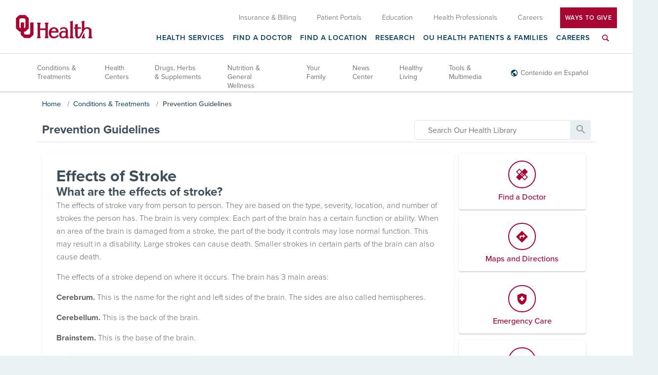

--- FILE ---
content_type: text/css; charset=utf-8
request_url: https://library.oumedicine.com/Library/PreventionGuidelines/Area0.css
body_size: 30291
content:
.repeating-item-title{font-size:20px;color:#585858}.section-box{border-radius:4px;-webkit-border-radius:4px;-moz-border-radius:4px;box-shadow:0 2px 4px 0 rgba(13,0,31,0.1);background-color:#fff;padding:29px;overflow:auto}.section-box:empty{display:none}.section-spacing{margin-bottom:29px}html{font-family:sans-serif;-webkit-text-size-adjust:100%;-ms-text-size-adjust:100%}body{margin:0}article,aside,details,figcaption,figure,footer,header,hgroup,main,menu,nav,section,summary{display:block}audio,canvas,progress,video{display:inline-block;vertical-align:baseline}audio:not([controls]){display:none;height:0}[hidden],template{display:none}a{background-color:transparent}a:active,a:hover{outline:0}abbr[title]{border-bottom:1px dotted}b,strong{font-weight:bold}dfn{font-style:italic}h1{margin:.67em 0;font-size:2em}mark{color:#000;background:#ff0}small{font-size:80%}sub,sup{position:relative;font-size:75%;line-height:0;vertical-align:baseline}sup{top:-0.5em}sub{bottom:-0.25em}img{border:0}svg:not(:root){overflow:hidden}figure{margin:1em 40px}hr{height:0;-webkit-box-sizing:content-box;-moz-box-sizing:content-box;box-sizing:content-box}pre{overflow:auto}code,kbd,pre,samp{font-family:monospace,monospace;font-size:1em}button,input,optgroup,select,textarea{margin:0;font:inherit;color:inherit}button{overflow:visible}button,select{text-transform:none}button,html input[type="button"],input[type="reset"],input[type="submit"]{-webkit-appearance:button;cursor:pointer}button[disabled],html input[disabled]{cursor:default}button::-moz-focus-inner,input::-moz-focus-inner{padding:0;border:0}input{line-height:normal}input[type="checkbox"],input[type="radio"]{-webkit-box-sizing:border-box;-moz-box-sizing:border-box;box-sizing:border-box;padding:0}input[type="number"]::-webkit-inner-spin-button,input[type="number"]::-webkit-outer-spin-button{height:auto}input[type="search"]{-webkit-box-sizing:content-box;-moz-box-sizing:content-box;box-sizing:content-box;-webkit-appearance:textfield}input[type="search"]::-webkit-search-cancel-button,input[type="search"]::-webkit-search-decoration{-webkit-appearance:none}fieldset{padding:.35em .625em .75em;margin:0 2px;border:1px solid silver}legend{padding:0;border:0}textarea{overflow:auto}optgroup{font-weight:bold}table{border-spacing:0;border-collapse:collapse}td,th{padding:0}@media print{*,*:before,*:after{color:#000 !important;text-shadow:none !important;background:transparent !important;-webkit-box-shadow:none !important;box-shadow:none !important}a,a:visited{text-decoration:underline}a[href]:after{content:" (" attr(href) ")"}abbr[title]:after{content:" (" attr(title) ")"}a[href^="#"]:after,a[href^="javascript:"]:after{content:""}pre,blockquote{border:1px solid #999;page-break-inside:avoid}thead{display:table-header-group}tr,img{page-break-inside:avoid}img{max-width:100% !important}p,h2,h3{orphans:3;widows:3}h2,h3{page-break-after:avoid}.navbar{display:none}.btn>.caret,.dropup>.btn>.caret{border-top-color:#000 !important}.label{border:1px solid #000}.table{border-collapse:collapse !important}.table td,.table th{background-color:#fff !important}.table-bordered th,.table-bordered td{border:1px solid #ddd !important}}@font-face{font-family:'Glyphicons Halflings';
src:url('../fonts/glyphicons-halflings-regular.eot');
src:url('../fonts/glyphicons-halflings-regular.eot?#iefix') format('embedded-opentype'),url('../fonts/glyphicons-halflings-regular.woff') format('woff'),url('../fonts/glyphicons-halflings-regular.ttf') format('truetype'),url('../fonts/glyphicons-halflings-regular.svg#glyphicons_halflingsregular') format('svg')}
.glyphicon{position:relative;top:1px;display:inline-block;font-family:'Glyphicons Halflings';font-style:normal;font-weight:normal;line-height:1;-webkit-font-smoothing:antialiased;-moz-osx-font-smoothing:grayscale}.glyphicon-asterisk:before{content:"\002a"}.glyphicon-plus:before{content:"\002b"}.glyphicon-euro:before,.glyphicon-eur:before{content:"\20ac"}.glyphicon-minus:before{content:"\2212"}.glyphicon-cloud:before{content:"\2601"}.glyphicon-envelope:before{content:"\2709"}.glyphicon-pencil:before{content:"\270f"}.glyphicon-glass:before{content:"\e001"}.glyphicon-music:before{content:"\e002"}.glyphicon-search:before{content:"\e003"}.glyphicon-heart:before{content:"\e005"}.glyphicon-star:before{content:"\e006"}.glyphicon-star-empty:before{content:"\e007"}.glyphicon-user:before{content:"\e008"}.glyphicon-film:before{content:"\e009"}.glyphicon-th-large:before{content:"\e010"}.glyphicon-th:before{content:"\e011"}.glyphicon-th-list:before{content:"\e012"}.glyphicon-ok:before{content:"\e013"}.glyphicon-remove:before{content:"\e014"}.glyphicon-zoom-in:before{content:"\e015"}.glyphicon-zoom-out:before{content:"\e016"}.glyphicon-off:before{content:"\e017"}.glyphicon-signal:before{content:"\e018"}.glyphicon-cog:before{content:"\e019"}.glyphicon-trash:before{content:"\e020"}.glyphicon-home:before{content:"\e021"}.glyphicon-file:before{content:"\e022"}.glyphicon-time:before{content:"\e023"}.glyphicon-road:before{content:"\e024"}.glyphicon-download-alt:before{content:"\e025"}.glyphicon-download:before{content:"\e026"}.glyphicon-upload:before{content:"\e027"}.glyphicon-inbox:before{content:"\e028"}.glyphicon-play-circle:before{content:"\e029"}.glyphicon-repeat:before{content:"\e030"}.glyphicon-refresh:before{content:"\e031"}.glyphicon-list-alt:before{content:"\e032"}.glyphicon-lock:before{content:"\e033"}.glyphicon-flag:before{content:"\e034"}.glyphicon-headphones:before{content:"\e035"}.glyphicon-volume-off:before{content:"\e036"}.glyphicon-volume-down:before{content:"\e037"}.glyphicon-volume-up:before{content:"\e038"}.glyphicon-qrcode:before{content:"\e039"}.glyphicon-barcode:before{content:"\e040"}.glyphicon-tag:before{content:"\e041"}.glyphicon-tags:before{content:"\e042"}.glyphicon-book:before{content:"\e043"}.glyphicon-bookmark:before{content:"\e044"}.glyphicon-print:before{content:"\e045"}.glyphicon-camera:before{content:"\e046"}.glyphicon-font:before{content:"\e047"}.glyphicon-bold:before{content:"\e048"}.glyphicon-italic:before{content:"\e049"}.glyphicon-text-height:before{content:"\e050"}.glyphicon-text-width:before{content:"\e051"}.glyphicon-align-left:before{content:"\e052"}.glyphicon-align-center:before{content:"\e053"}.glyphicon-align-right:before{content:"\e054"}.glyphicon-align-justify:before{content:"\e055"}.glyphicon-list:before{content:"\e056"}.glyphicon-indent-left:before{content:"\e057"}.glyphicon-indent-right:before{content:"\e058"}.glyphicon-facetime-video:before{content:"\e059"}.glyphicon-picture:before{content:"\e060"}.glyphicon-map-marker:before{content:"\e062"}.glyphicon-adjust:before{content:"\e063"}.glyphicon-tint:before{content:"\e064"}.glyphicon-edit:before{content:"\e065"}.glyphicon-share:before{content:"\e066"}.glyphicon-check:before{content:"\e067"}.glyphicon-move:before{content:"\e068"}.glyphicon-step-backward:before{content:"\e069"}.glyphicon-fast-backward:before{content:"\e070"}.glyphicon-backward:before{content:"\e071"}.glyphicon-play:before{content:"\e072"}.glyphicon-pause:before{content:"\e073"}.glyphicon-stop:before{content:"\e074"}.glyphicon-forward:before{content:"\e075"}.glyphicon-fast-forward:before{content:"\e076"}.glyphicon-step-forward:before{content:"\e077"}.glyphicon-eject:before{content:"\e078"}.glyphicon-chevron-left:before{content:"\e079"}.glyphicon-chevron-right:before{content:"\e080"}.glyphicon-plus-sign:before{content:"\e081"}.glyphicon-minus-sign:before{content:"\e082"}.glyphicon-remove-sign:before{content:"\e083"}.glyphicon-ok-sign:before{content:"\e084"}.glyphicon-question-sign:before{content:"\e085"}.glyphicon-info-sign:before{content:"\e086"}.glyphicon-screenshot:before{content:"\e087"}.glyphicon-remove-circle:before{content:"\e088"}.glyphicon-ok-circle:before{content:"\e089"}.glyphicon-ban-circle:before{content:"\e090"}.glyphicon-arrow-left:before{content:"\e091"}.glyphicon-arrow-right:before{content:"\e092"}.glyphicon-arrow-up:before{content:"\e093"}.glyphicon-arrow-down:before{content:"\e094"}.glyphicon-share-alt:before{content:"\e095"}.glyphicon-resize-full:before{content:"\e096"}.glyphicon-resize-small:before{content:"\e097"}.glyphicon-exclamation-sign:before{content:"\e101"}.glyphicon-gift:before{content:"\e102"}.glyphicon-leaf:before{content:"\e103"}.glyphicon-fire:before{content:"\e104"}.glyphicon-eye-open:before{content:"\e105"}.glyphicon-eye-close:before{content:"\e106"}.glyphicon-warning-sign:before{content:"\e107"}.glyphicon-plane:before{content:"\e108"}.glyphicon-calendar:before{content:"\e109"}.glyphicon-random:before{content:"\e110"}.glyphicon-comment:before{content:"\e111"}.glyphicon-magnet:before{content:"\e112"}.glyphicon-chevron-up:before{content:"\e113"}.glyphicon-chevron-down:before{content:"\e114"}.glyphicon-retweet:before{content:"\e115"}.glyphicon-shopping-cart:before{content:"\e116"}.glyphicon-folder-close:before{content:"\e117"}.glyphicon-folder-open:before{content:"\e118"}.glyphicon-resize-vertical:before{content:"\e119"}.glyphicon-resize-horizontal:before{content:"\e120"}.glyphicon-hdd:before{content:"\e121"}.glyphicon-bullhorn:before{content:"\e122"}.glyphicon-bell:before{content:"\e123"}.glyphicon-certificate:before{content:"\e124"}.glyphicon-thumbs-up:before{content:"\e125"}.glyphicon-thumbs-down:before{content:"\e126"}.glyphicon-hand-right:before{content:"\e127"}.glyphicon-hand-left:before{content:"\e128"}.glyphicon-hand-up:before{content:"\e129"}.glyphicon-hand-down:before{content:"\e130"}.glyphicon-circle-arrow-right:before{content:"\e131"}.glyphicon-circle-arrow-left:before{content:"\e132"}.glyphicon-circle-arrow-up:before{content:"\e133"}.glyphicon-circle-arrow-down:before{content:"\e134"}.glyphicon-globe:before{content:"\e135"}.glyphicon-wrench:before{content:"\e136"}.glyphicon-tasks:before{content:"\e137"}.glyphicon-filter:before{content:"\e138"}.glyphicon-briefcase:before{content:"\e139"}.glyphicon-fullscreen:before{content:"\e140"}.glyphicon-dashboard:before{content:"\e141"}.glyphicon-paperclip:before{content:"\e142"}.glyphicon-heart-empty:before{content:"\e143"}.glyphicon-link:before{content:"\e144"}.glyphicon-phone:before{content:"\e145"}.glyphicon-pushpin:before{content:"\e146"}.glyphicon-usd:before{content:"\e148"}.glyphicon-gbp:before{content:"\e149"}.glyphicon-sort:before{content:"\e150"}.glyphicon-sort-by-alphabet:before{content:"\e151"}.glyphicon-sort-by-alphabet-alt:before{content:"\e152"}.glyphicon-sort-by-order:before{content:"\e153"}.glyphicon-sort-by-order-alt:before{content:"\e154"}.glyphicon-sort-by-attributes:before{content:"\e155"}.glyphicon-sort-by-attributes-alt:before{content:"\e156"}.glyphicon-unchecked:before{content:"\e157"}.glyphicon-expand:before{content:"\e158"}.glyphicon-collapse-down:before{content:"\e159"}.glyphicon-collapse-up:before{content:"\e160"}.glyphicon-log-in:before{content:"\e161"}.glyphicon-flash:before{content:"\e162"}.glyphicon-log-out:before{content:"\e163"}.glyphicon-new-window:before{content:"\e164"}.glyphicon-record:before{content:"\e165"}.glyphicon-save:before{content:"\e166"}.glyphicon-open:before{content:"\e167"}.glyphicon-saved:before{content:"\e168"}.glyphicon-import:before{content:"\e169"}.glyphicon-export:before{content:"\e170"}.glyphicon-send:before{content:"\e171"}.glyphicon-floppy-disk:before{content:"\e172"}.glyphicon-floppy-saved:before{content:"\e173"}.glyphicon-floppy-remove:before{content:"\e174"}.glyphicon-floppy-save:before{content:"\e175"}.glyphicon-floppy-open:before{content:"\e176"}.glyphicon-credit-card:before{content:"\e177"}.glyphicon-transfer:before{content:"\e178"}.glyphicon-cutlery:before{content:"\e179"}.glyphicon-header:before{content:"\e180"}.glyphicon-compressed:before{content:"\e181"}.glyphicon-earphone:before{content:"\e182"}.glyphicon-phone-alt:before{content:"\e183"}.glyphicon-tower:before{content:"\e184"}.glyphicon-stats:before{content:"\e185"}.glyphicon-sd-video:before{content:"\e186"}.glyphicon-hd-video:before{content:"\e187"}.glyphicon-subtitles:before{content:"\e188"}.glyphicon-sound-stereo:before{content:"\e189"}.glyphicon-sound-dolby:before{content:"\e190"}.glyphicon-sound-5-1:before{content:"\e191"}.glyphicon-sound-6-1:before{content:"\e192"}.glyphicon-sound-7-1:before{content:"\e193"}.glyphicon-copyright-mark:before{content:"\e194"}.glyphicon-registration-mark:before{content:"\e195"}.glyphicon-cloud-download:before{content:"\e197"}.glyphicon-cloud-upload:before{content:"\e198"}.glyphicon-tree-conifer:before{content:"\e199"}.glyphicon-tree-deciduous:before{content:"\e200"}.glyphicon-cd:before{content:"\e201"}.glyphicon-save-file:before{content:"\e202"}.glyphicon-open-file:before{content:"\e203"}.glyphicon-level-up:before{content:"\e204"}.glyphicon-copy:before{content:"\e205"}.glyphicon-paste:before{content:"\e206"}.glyphicon-alert:before{content:"\e209"}.glyphicon-equalizer:before{content:"\e210"}.glyphicon-king:before{content:"\e211"}.glyphicon-queen:before{content:"\e212"}.glyphicon-pawn:before{content:"\e213"}.glyphicon-bishop:before{content:"\e214"}.glyphicon-knight:before{content:"\e215"}.glyphicon-baby-formula:before{content:"\e216"}.glyphicon-tent:before{content:"\26fa"}.glyphicon-blackboard:before{content:"\e218"}.glyphicon-bed:before{content:"\e219"}.glyphicon-apple:before{content:"\f8ff"}.glyphicon-erase:before{content:"\e221"}.glyphicon-hourglass:before{content:"\231b"}.glyphicon-lamp:before{content:"\e223"}.glyphicon-duplicate:before{content:"\e224"}.glyphicon-piggy-bank:before{content:"\e225"}.glyphicon-scissors:before{content:"\e226"}.glyphicon-bitcoin:before{content:"\e227"}.glyphicon-btc:before{content:"\e227"}.glyphicon-xbt:before{content:"\e227"}.glyphicon-yen:before{content:"\00a5"}.glyphicon-jpy:before{content:"\00a5"}.glyphicon-ruble:before{content:"\20bd"}.glyphicon-rub:before{content:"\20bd"}.glyphicon-scale:before{content:"\e230"}.glyphicon-ice-lolly:before{content:"\e231"}.glyphicon-ice-lolly-tasted:before{content:"\e232"}.glyphicon-education:before{content:"\e233"}.glyphicon-option-horizontal:before{content:"\e234"}.glyphicon-option-vertical:before{content:"\e235"}.glyphicon-menu-hamburger:before{content:"\e236"}.glyphicon-modal-window:before{content:"\e237"}.glyphicon-oil:before{content:"\e238"}.glyphicon-grain:before{content:"\e239"}.glyphicon-sunglasses:before{content:"\e240"}.glyphicon-text-size:before{content:"\e241"}.glyphicon-text-color:before{content:"\e242"}.glyphicon-text-background:before{content:"\e243"}.glyphicon-object-align-top:before{content:"\e244"}.glyphicon-object-align-bottom:before{content:"\e245"}.glyphicon-object-align-horizontal:before{content:"\e246"}.glyphicon-object-align-left:before{content:"\e247"}.glyphicon-object-align-vertical:before{content:"\e248"}.glyphicon-object-align-right:before{content:"\e249"}.glyphicon-triangle-right:before{content:"\e250"}.glyphicon-triangle-left:before{content:"\e251"}.glyphicon-triangle-bottom:before{content:"\e252"}.glyphicon-triangle-top:before{content:"\e253"}.glyphicon-console:before{content:"\e254"}.glyphicon-superscript:before{content:"\e255"}.glyphicon-subscript:before{content:"\e256"}.glyphicon-menu-left:before{content:"\e257"}.glyphicon-menu-right:before{content:"\e258"}.glyphicon-menu-down:before{content:"\e259"}.glyphicon-menu-up:before{content:"\e260"}*{-webkit-box-sizing:border-box;-moz-box-sizing:border-box;box-sizing:border-box}*:before,*:after{-webkit-box-sizing:border-box;-moz-box-sizing:border-box;box-sizing:border-box}html{font-size:10px;-webkit-tap-highlight-color:transparent}body{font-family:"Helvetica Neue",Helvetica,Arial,sans-serif;font-size:14px;line-height:1.42857143;color:#333;background-color:#fff}input,button,select,textarea{font-family:inherit;font-size:inherit;line-height:inherit}a{color:#337ab7;text-decoration:none}a:hover,a:focus{color:#23527c;text-decoration:underline}a:focus{outline:thin dotted;outline:5px auto -webkit-focus-ring-color;outline-offset:-2px}figure{margin:0}img{vertical-align:middle}.img-responsive,.thumbnail>img,.thumbnail a>img,.carousel-inner>.item>img,.carousel-inner>.item>a>img{display:block;max-width:100%;height:auto}.img-rounded{border-radius:6px}.img-thumbnail{display:inline-block;max-width:100%;height:auto;padding:4px;line-height:1.42857143;background-color:#fff;border:1px solid #ddd;border-radius:4px;-webkit-transition:all 0.2s ease-in-out;-o-transition:all 0.2s ease-in-out;transition:all 0.2s ease-in-out}.img-circle{border-radius:50%}hr{margin-top:20px;margin-bottom:20px;border:0;border-top:1px solid #eee}.sr-only{position:absolute;width:1px;height:1px;padding:0;margin:-1px;overflow:hidden;clip:rect(0,0,0,0);border:0}.sr-only-focusable:active,.sr-only-focusable:focus{position:static;width:auto;height:auto;margin:0;overflow:visible;clip:auto}[role="button"]{cursor:pointer}h1,h2,h3,h4,h5,h6,.h1,.h2,.h3,.h4,.h5,.h6{font-family:inherit;font-weight:500;line-height:1.1;color:inherit}h1 small,h2 small,h3 small,h4 small,h5 small,h6 small,.h1 small,.h2 small,.h3 small,.h4 small,.h5 small,.h6 small,h1 .small,h2 .small,h3 .small,h4 .small,h5 .small,h6 .small,.h1 .small,.h2 .small,.h3 .small,.h4 .small,.h5 .small,.h6 .small{font-weight:normal;line-height:1;color:#777}h1,.h1,h2,.h2,h3,.h3{margin-top:20px;margin-bottom:10px}h1 small,.h1 small,h2 small,.h2 small,h3 small,.h3 small,h1 .small,.h1 .small,h2 .small,.h2 .small,h3 .small,.h3 .small{font-size:65%}h4,.h4,h5,.h5,h6,.h6{margin-top:10px;margin-bottom:10px}h4 small,.h4 small,h5 small,.h5 small,h6 small,.h6 small,h4 .small,.h4 .small,h5 .small,.h5 .small,h6 .small,.h6 .small{font-size:75%}h1,.h1{font-size:36px}h2,.h2{font-size:30px}h3,.h3{font-size:24px}h4,.h4{font-size:18px}h5,.h5{font-size:14px}h6,.h6{font-size:12px}p{margin:0 0 10px}.lead{margin-bottom:20px;font-size:16px;font-weight:300;line-height:1.4}@media (min-width:768px){.lead{font-size:21px}}small,.small{font-size:85%}mark,.mark{padding:.2em;background-color:#fcf8e3}.text-left{text-align:left}.text-right{text-align:right}.text-center{text-align:center}.text-justify{text-align:justify}.text-nowrap{white-space:nowrap}.text-lowercase{text-transform:lowercase}.text-uppercase{text-transform:uppercase}.text-capitalize{text-transform:capitalize}.text-muted{color:#777}.text-primary{color:#337ab7}a.text-primary:hover,a.text-primary:focus{color:#286090}.text-success{color:#3c763d}a.text-success:hover,a.text-success:focus{color:#2b542c}.text-info{color:#31708f}a.text-info:hover,a.text-info:focus{color:#245269}.text-warning{color:#8a6d3b}a.text-warning:hover,a.text-warning:focus{color:#66512c}a.text-danger:hover,a.text-danger:focus{color:#843534}.bg-primary{color:#fff;background-color:#337ab7}a.bg-primary:hover,a.bg-primary:focus{background-color:#286090}.bg-success{background-color:#dff0d8}a.bg-success:hover,a.bg-success:focus{background-color:#c1e2b3}.bg-info{background-color:#d9edf7}a.bg-info:hover,a.bg-info:focus{background-color:#afd9ee}.bg-warning{background-color:#fcf8e3}a.bg-warning:hover,a.bg-warning:focus{background-color:#f7ecb5}.bg-danger{background-color:#f2dede}a.bg-danger:hover,a.bg-danger:focus{background-color:#e4b9b9}.page-header{padding-bottom:9px;margin:40px 0 20px;border-bottom:1px solid #eee}ul,ol{margin-top:0;margin-bottom:10px}ul ul,ol ul,ul ol,ol ol{margin-bottom:0}.list-unstyled{padding-left:0;list-style:none}.list-inline{padding-left:0;margin-left:-5px;list-style:none}.list-inline>li{display:inline-block;padding-right:5px;padding-left:5px}dl{margin-top:0;margin-bottom:20px}dt,dd{line-height:1.42857143}dt{font-weight:bold}dd{margin-left:0}@media (min-width:768px){.dl-horizontal dt{float:left;width:160px;overflow:hidden;clear:left;text-align:right;text-overflow:ellipsis;white-space:nowrap}.dl-horizontal dd{margin-left:180px}}abbr[title],abbr[data-original-title]{cursor:help;border-bottom:1px dotted #777}.initialism{font-size:90%;text-transform:uppercase}blockquote{padding:10px 20px;margin:0 0 20px;font-size:17.5px;border-left:5px solid #eee}blockquote p:last-child,blockquote ul:last-child,blockquote ol:last-child{margin-bottom:0}blockquote footer,blockquote small,blockquote .small{display:block;font-size:80%;line-height:1.42857143;color:#777}blockquote footer:before,blockquote small:before,blockquote .small:before{content:'\2014 \00A0'}.blockquote-reverse,blockquote.pull-right{padding-right:15px;padding-left:0;text-align:right;border-right:5px solid #eee;border-left:0}.blockquote-reverse footer:before,blockquote.pull-right footer:before,.blockquote-reverse small:before,blockquote.pull-right small:before,.blockquote-reverse .small:before,blockquote.pull-right .small:before{content:''}.blockquote-reverse footer:after,blockquote.pull-right footer:after,.blockquote-reverse small:after,blockquote.pull-right small:after,.blockquote-reverse .small:after,blockquote.pull-right .small:after{content:'\00A0 \2014'}address{margin-bottom:20px;font-style:normal;line-height:1.42857143}code,kbd,pre,samp{font-family:Menlo,Monaco,Consolas,"Courier New",monospace}code{padding:2px 4px;font-size:90%;color:#c7254e;background-color:#f9f2f4;border-radius:4px}kbd{padding:2px 4px;font-size:90%;color:#fff;background-color:#333;border-radius:3px;-webkit-box-shadow:inset 0 -1px 0 rgba(0,0,0,0.25);box-shadow:inset 0 -1px 0 rgba(0,0,0,0.25)}kbd kbd{padding:0;font-size:100%;font-weight:bold;-webkit-box-shadow:none;box-shadow:none}pre{display:block;padding:9.5px;margin:0 0 10px;font-size:13px;line-height:1.42857143;color:#333;word-break:break-all;word-wrap:break-word;background-color:#f5f5f5;border:1px solid #ccc;border-radius:4px}pre code{padding:0;font-size:inherit;color:inherit;white-space:pre-wrap;background-color:transparent;border-radius:0}.pre-scrollable{max-height:340px;overflow-y:scroll}.container{padding-right:15px;padding-left:15px;margin-right:auto;margin-left:auto}@media (min-width:768px){.container{width:750px}}@media (min-width:992px){.container{width:970px}}@media (min-width:1200px){.container{width:1170px}}.container-fluid{padding-right:15px;padding-left:15px;margin-right:auto;margin-left:auto}.row{margin-right:-15px;margin-left:-15px}.col-xs-1,.col-sm-1,.col-md-1,.col-lg-1,.col-xs-2,.col-sm-2,.col-md-2,.col-lg-2,.col-xs-3,.col-sm-3,.col-md-3,.col-lg-3,.col-xs-4,.col-sm-4,.col-md-4,.col-lg-4,.col-xs-5,.col-sm-5,.col-md-5,.col-lg-5,.col-xs-6,.col-sm-6,.col-md-6,.col-lg-6,.col-xs-7,.col-sm-7,.col-md-7,.col-lg-7,.col-xs-8,.col-sm-8,.col-md-8,.col-lg-8,.col-xs-9,.col-sm-9,.col-md-9,.col-lg-9,.col-xs-10,.col-sm-10,.col-md-10,.col-lg-10,.col-xs-11,.col-sm-11,.col-md-11,.col-lg-11,.col-xs-12,.col-sm-12,.col-md-12,.col-lg-12{position:relative;min-height:1px;padding-right:15px;padding-left:15px}.col-xs-1,.col-xs-2,.col-xs-3,.col-xs-4,.col-xs-5,.col-xs-6,.col-xs-7,.col-xs-8,.col-xs-9,.col-xs-10,.col-xs-11,.col-xs-12{float:left}.col-xs-12{width:100%}.col-xs-11{width:91.66666667%}.col-xs-10{width:83.33333333%}.col-xs-9{width:75%}.col-xs-8{width:66.66666667%}.col-xs-7{width:58.33333333%}.col-xs-6{width:50%}.col-xs-5{width:41.66666667%}.col-xs-4{width:33.33333333%}.col-xs-3{width:25%}.col-xs-2{width:16.66666667%}.col-xs-1{width:8.33333333%}.col-xs-pull-12{right:100%}.col-xs-pull-11{right:91.66666667%}.col-xs-pull-10{right:83.33333333%}.col-xs-pull-9{right:75%}.col-xs-pull-8{right:66.66666667%}.col-xs-pull-7{right:58.33333333%}.col-xs-pull-6{right:50%}.col-xs-pull-5{right:41.66666667%}.col-xs-pull-4{right:33.33333333%}.col-xs-pull-3{right:25%}.col-xs-pull-2{right:16.66666667%}.col-xs-pull-1{right:8.33333333%}.col-xs-pull-0{right:auto}.col-xs-push-12{left:100%}.col-xs-push-11{left:91.66666667%}.col-xs-push-10{left:83.33333333%}.col-xs-push-9{left:75%}.col-xs-push-8{left:66.66666667%}.col-xs-push-7{left:58.33333333%}.col-xs-push-6{left:50%}.col-xs-push-5{left:41.66666667%}.col-xs-push-4{left:33.33333333%}.col-xs-push-3{left:25%}.col-xs-push-2{left:16.66666667%}.col-xs-push-1{left:8.33333333%}.col-xs-push-0{left:auto}.col-xs-offset-12{margin-left:100%}.col-xs-offset-11{margin-left:91.66666667%}.col-xs-offset-10{margin-left:83.33333333%}.col-xs-offset-9{margin-left:75%}.col-xs-offset-8{margin-left:66.66666667%}.col-xs-offset-7{margin-left:58.33333333%}.col-xs-offset-6{margin-left:50%}.col-xs-offset-5{margin-left:41.66666667%}.col-xs-offset-4{margin-left:33.33333333%}.col-xs-offset-3{margin-left:25%}.col-xs-offset-2{margin-left:16.66666667%}.col-xs-offset-1{margin-left:8.33333333%}.col-xs-offset-0{margin-left:0}@media (min-width:768px){.col-sm-1,.col-sm-2,.col-sm-3,.col-sm-4,.col-sm-5,.col-sm-6,.col-sm-7,.col-sm-8,.col-sm-9,.col-sm-10,.col-sm-11,.col-sm-12{float:left}.col-sm-12{width:100%}.col-sm-11{width:91.66666667%}.col-sm-10{width:83.33333333%}.col-sm-9{width:75%}.col-sm-8{width:66.66666667%}.col-sm-7{width:58.33333333%}.col-sm-6{width:50%}.col-sm-5{width:41.66666667%}.col-sm-4{width:33.33333333%}.col-sm-3{width:25%}.col-sm-2{width:16.66666667%}.col-sm-1{width:8.33333333%}.col-sm-pull-12{right:100%}.col-sm-pull-11{right:91.66666667%}.col-sm-pull-10{right:83.33333333%}.col-sm-pull-9{right:75%}.col-sm-pull-8{right:66.66666667%}.col-sm-pull-7{right:58.33333333%}.col-sm-pull-6{right:50%}.col-sm-pull-5{right:41.66666667%}.col-sm-pull-4{right:33.33333333%}.col-sm-pull-3{right:25%}.col-sm-pull-2{right:16.66666667%}.col-sm-pull-1{right:8.33333333%}.col-sm-pull-0{right:auto}.col-sm-push-12{left:100%}.col-sm-push-11{left:91.66666667%}.col-sm-push-10{left:83.33333333%}.col-sm-push-9{left:75%}.col-sm-push-8{left:66.66666667%}.col-sm-push-7{left:58.33333333%}.col-sm-push-6{left:50%}.col-sm-push-5{left:41.66666667%}.col-sm-push-4{left:33.33333333%}.col-sm-push-3{left:25%}.col-sm-push-2{left:16.66666667%}.col-sm-push-1{left:8.33333333%}.col-sm-push-0{left:auto}.col-sm-offset-12{margin-left:100%}.col-sm-offset-11{margin-left:91.66666667%}.col-sm-offset-10{margin-left:83.33333333%}.col-sm-offset-9{margin-left:75%}.col-sm-offset-8{margin-left:66.66666667%}.col-sm-offset-7{margin-left:58.33333333%}.col-sm-offset-6{margin-left:50%}.col-sm-offset-5{margin-left:41.66666667%}.col-sm-offset-4{margin-left:33.33333333%}.col-sm-offset-3{margin-left:25%}.col-sm-offset-2{margin-left:16.66666667%}.col-sm-offset-1{margin-left:8.33333333%}.col-sm-offset-0{margin-left:0}}@media (min-width:992px){.col-md-1,.col-md-2,.col-md-3,.col-md-4,.col-md-5,.col-md-6,.col-md-7,.col-md-8,.col-md-9,.col-md-10,.col-md-11,.col-md-12{float:left}.col-md-12{width:100%}.col-md-11{width:91.66666667%}.col-md-10{width:83.33333333%}.col-md-9{width:75%}.col-md-8{width:66.66666667%}.col-md-7{width:58.33333333%}.col-md-6{width:50%}.col-md-5{width:41.66666667%}.col-md-4{width:33.33333333%}.col-md-3{width:25%}.col-md-2{width:16.66666667%}.col-md-1{width:8.33333333%}.col-md-pull-12{right:100%}.col-md-pull-11{right:91.66666667%}.col-md-pull-10{right:83.33333333%}.col-md-pull-9{right:75%}.col-md-pull-8{right:66.66666667%}.col-md-pull-7{right:58.33333333%}.col-md-pull-6{right:50%}.col-md-pull-5{right:41.66666667%}.col-md-pull-4{right:33.33333333%}.col-md-pull-3{right:25%}.col-md-pull-2{right:16.66666667%}.col-md-pull-1{right:8.33333333%}.col-md-pull-0{right:auto}.col-md-push-12{left:100%}.col-md-push-11{left:91.66666667%}.col-md-push-10{left:83.33333333%}.col-md-push-9{left:75%}.col-md-push-8{left:66.66666667%}.col-md-push-7{left:58.33333333%}.col-md-push-6{left:50%}.col-md-push-5{left:41.66666667%}.col-md-push-4{left:33.33333333%}.col-md-push-3{left:25%}.col-md-push-2{left:16.66666667%}.col-md-push-1{left:8.33333333%}.col-md-push-0{left:auto}.col-md-offset-12{margin-left:100%}.col-md-offset-11{margin-left:91.66666667%}.col-md-offset-10{margin-left:83.33333333%}.col-md-offset-9{margin-left:75%}.col-md-offset-8{margin-left:66.66666667%}.col-md-offset-7{margin-left:58.33333333%}.col-md-offset-6{margin-left:50%}.col-md-offset-5{margin-left:41.66666667%}.col-md-offset-4{margin-left:33.33333333%}.col-md-offset-3{margin-left:25%}.col-md-offset-2{margin-left:16.66666667%}.col-md-offset-1{margin-left:8.33333333%}.col-md-offset-0{margin-left:0}}@media (min-width:1200px){.col-lg-1,.col-lg-2,.col-lg-3,.col-lg-4,.col-lg-5,.col-lg-6,.col-lg-7,.col-lg-8,.col-lg-9,.col-lg-10,.col-lg-11,.col-lg-12{float:left}.col-lg-12{width:100%}.col-lg-11{width:91.66666667%}.col-lg-10{width:83.33333333%}.col-lg-9{width:75%}.col-lg-8{width:66.66666667%}.col-lg-7{width:58.33333333%}.col-lg-6{width:50%}.col-lg-5{width:41.66666667%}.col-lg-4{width:33.33333333%}.col-lg-3{width:25%}.col-lg-2{width:16.66666667%}.col-lg-1{width:8.33333333%}.col-lg-pull-12{right:100%}.col-lg-pull-11{right:91.66666667%}.col-lg-pull-10{right:83.33333333%}.col-lg-pull-9{right:75%}.col-lg-pull-8{right:66.66666667%}.col-lg-pull-7{right:58.33333333%}.col-lg-pull-6{right:50%}.col-lg-pull-5{right:41.66666667%}.col-lg-pull-4{right:33.33333333%}.col-lg-pull-3{right:25%}.col-lg-pull-2{right:16.66666667%}.col-lg-pull-1{right:8.33333333%}.col-lg-pull-0{right:auto}.col-lg-push-12{left:100%}.col-lg-push-11{left:91.66666667%}.col-lg-push-10{left:83.33333333%}.col-lg-push-9{left:75%}.col-lg-push-8{left:66.66666667%}.col-lg-push-7{left:58.33333333%}.col-lg-push-6{left:50%}.col-lg-push-5{left:41.66666667%}.col-lg-push-4{left:33.33333333%}.col-lg-push-3{left:25%}.col-lg-push-2{left:16.66666667%}.col-lg-push-1{left:8.33333333%}.col-lg-push-0{left:auto}.col-lg-offset-12{margin-left:100%}.col-lg-offset-11{margin-left:91.66666667%}.col-lg-offset-10{margin-left:83.33333333%}.col-lg-offset-9{margin-left:75%}.col-lg-offset-8{margin-left:66.66666667%}.col-lg-offset-7{margin-left:58.33333333%}.col-lg-offset-6{margin-left:50%}.col-lg-offset-5{margin-left:41.66666667%}.col-lg-offset-4{margin-left:33.33333333%}.col-lg-offset-3{margin-left:25%}.col-lg-offset-2{margin-left:16.66666667%}.col-lg-offset-1{margin-left:8.33333333%}.col-lg-offset-0{margin-left:0}}table{background-color:transparent}caption{padding-top:8px;padding-bottom:8px;color:#777;text-align:left}th{text-align:left}.table{width:100%;max-width:100%;margin-bottom:20px}.table>thead>tr>th,.table>tbody>tr>th,.table>tfoot>tr>th,.table>thead>tr>td,.table>tbody>tr>td,.table>tfoot>tr>td{padding:8px;line-height:1.42857143;vertical-align:top;border-top:1px solid #ddd}.table>thead>tr>th{vertical-align:bottom;border-bottom:2px solid #ddd}.table>caption+thead>tr:first-child>th,.table>colgroup+thead>tr:first-child>th,.table>thead:first-child>tr:first-child>th,.table>caption+thead>tr:first-child>td,.table>colgroup+thead>tr:first-child>td,.table>thead:first-child>tr:first-child>td{border-top:0}.table>tbody+tbody{border-top:2px solid #ddd}.table .table{background-color:#fff}.table-condensed>thead>tr>th,.table-condensed>tbody>tr>th,.table-condensed>tfoot>tr>th,.table-condensed>thead>tr>td,.table-condensed>tbody>tr>td,.table-condensed>tfoot>tr>td{padding:5px}.table-bordered{border:1px solid #ddd}.table-bordered>thead>tr>th,.table-bordered>tbody>tr>th,.table-bordered>tfoot>tr>th,.table-bordered>thead>tr>td,.table-bordered>tbody>tr>td,.table-bordered>tfoot>tr>td{border:1px solid #ddd}.table-bordered>thead>tr>th,.table-bordered>thead>tr>td{border-bottom-width:2px}.table-striped>tbody>tr:nth-of-type(odd){background-color:#f9f9f9}.table-hover>tbody>tr:hover{background-color:#f5f5f5}table col[class*="col-"]{position:static;display:table-column;float:none}table td[class*="col-"],table th[class*="col-"]{position:static;display:table-cell;float:none}.table>thead>tr>td.active,.table>tbody>tr>td.active,.table>tfoot>tr>td.active,.table>thead>tr>th.active,.table>tbody>tr>th.active,.table>tfoot>tr>th.active,.table>thead>tr.active>td,.table>tbody>tr.active>td,.table>tfoot>tr.active>td,.table>thead>tr.active>th,.table>tbody>tr.active>th,.table>tfoot>tr.active>th{background-color:#f5f5f5}.table-hover>tbody>tr>td.active:hover,.table-hover>tbody>tr>th.active:hover,.table-hover>tbody>tr.active:hover>td,.table-hover>tbody>tr:hover>.active,.table-hover>tbody>tr.active:hover>th{background-color:#e8e8e8}.table>thead>tr>td.success,.table>tbody>tr>td.success,.table>tfoot>tr>td.success,.table>thead>tr>th.success,.table>tbody>tr>th.success,.table>tfoot>tr>th.success,.table>thead>tr.success>td,.table>tbody>tr.success>td,.table>tfoot>tr.success>td,.table>thead>tr.success>th,.table>tbody>tr.success>th,.table>tfoot>tr.success>th{background-color:#dff0d8}.table-hover>tbody>tr>td.success:hover,.table-hover>tbody>tr>th.success:hover,.table-hover>tbody>tr.success:hover>td,.table-hover>tbody>tr:hover>.success,.table-hover>tbody>tr.success:hover>th{background-color:#d0e9c6}.table>thead>tr>td.info,.table>tbody>tr>td.info,.table>tfoot>tr>td.info,.table>thead>tr>th.info,.table>tbody>tr>th.info,.table>tfoot>tr>th.info,.table>thead>tr.info>td,.table>tbody>tr.info>td,.table>tfoot>tr.info>td,.table>thead>tr.info>th,.table>tbody>tr.info>th,.table>tfoot>tr.info>th{background-color:#d9edf7}.table-hover>tbody>tr>td.info:hover,.table-hover>tbody>tr>th.info:hover,.table-hover>tbody>tr.info:hover>td,.table-hover>tbody>tr:hover>.info,.table-hover>tbody>tr.info:hover>th{background-color:#c4e3f3}.table>thead>tr>td.warning,.table>tbody>tr>td.warning,.table>tfoot>tr>td.warning,.table>thead>tr>th.warning,.table>tbody>tr>th.warning,.table>tfoot>tr>th.warning,.table>thead>tr.warning>td,.table>tbody>tr.warning>td,.table>tfoot>tr.warning>td,.table>thead>tr.warning>th,.table>tbody>tr.warning>th,.table>tfoot>tr.warning>th{background-color:#fcf8e3}.table-hover>tbody>tr>td.warning:hover,.table-hover>tbody>tr>th.warning:hover,.table-hover>tbody>tr.warning:hover>td,.table-hover>tbody>tr:hover>.warning,.table-hover>tbody>tr.warning:hover>th{background-color:#faf2cc}.table>thead>tr>td.danger,.table>tbody>tr>td.danger,.table>tfoot>tr>td.danger,.table>thead>tr>th.danger,.table>tbody>tr>th.danger,.table>tfoot>tr>th.danger,.table>thead>tr.danger>td,.table>tbody>tr.danger>td,.table>tfoot>tr.danger>td,.table>thead>tr.danger>th,.table>tbody>tr.danger>th,.table>tfoot>tr.danger>th{background-color:#f2dede}.table-hover>tbody>tr>td.danger:hover,.table-hover>tbody>tr>th.danger:hover,.table-hover>tbody>tr.danger:hover>td,.table-hover>tbody>tr:hover>.danger,.table-hover>tbody>tr.danger:hover>th{background-color:#ebcccc}.table-responsive{min-height:.01%;overflow-x:unset}.center-table-image{display:flex;justify-content:center}@media screen and (max-width:767px){.table-responsive{width:100%;margin-bottom:15px;overflow-y:hidden;-ms-overflow-style:-ms-autohiding-scrollbar;border:1px solid #ddd}.table-responsive>.table{margin:0 !important}.table-responsive>.table>thead>tr>th,.table-responsive>.table>tbody>tr>th,.table-responsive>.table>tfoot>tr>th,.table-responsive>.table>thead>tr>td,.table-responsive>.table>tbody>tr>td,.table-responsive>.table>tfoot>tr>td{white-space:nowrap}.table-responsive>.table-bordered{border:0}.table-responsive>.table-bordered p{margin:0 !important}.table-responsive>.table-bordered>thead>tr>th:first-child,.table-responsive>.table-bordered>tbody>tr>th:first-child,.table-responsive>.table-bordered>tfoot>tr>th:first-child,.table-responsive>.table-bordered>thead>tr>td:first-child,.table-responsive>.table-bordered>tbody>tr>td:first-child,.table-responsive>.table-bordered>tfoot>tr>td:first-child{border-left:0}.table-responsive>.table-bordered>thead>tr>th:last-child,.table-responsive>.table-bordered>tbody>tr>th:last-child,.table-responsive>.table-bordered>tfoot>tr>th:last-child,.table-responsive>.table-bordered>thead>tr>td:last-child,.table-responsive>.table-bordered>tbody>tr>td:last-child,.table-responsive>.table-bordered>tfoot>tr>td:last-child{border-right:0}.table-responsive>.table-bordered>tbody>tr:last-child>th,.table-responsive>.table-bordered>tfoot>tr:last-child>th,.table-responsive>.table-bordered>tbody>tr:last-child>td,.table-responsive>.table-bordered>tfoot>tr:last-child>td{border-bottom:0}}fieldset{min-width:0;padding:0;margin:0;border:0}legend{display:block;width:100%;padding:0;margin-bottom:20px;font-size:21px;line-height:inherit;color:#333;border:0;border-bottom:1px solid #e5e5e5}input[type="search"]{-webkit-box-sizing:border-box;-moz-box-sizing:border-box;box-sizing:border-box}input[type="radio"],input[type="checkbox"]{margin:4px 0 0;line-height:normal}input[type="file"]{display:block}input[type="range"]{display:block;width:100%}select[multiple],select[size]{height:auto}input[type="file"]:focus,input[type="radio"]:focus,input[type="checkbox"]:focus{outline:thin dotted;outline:5px auto -webkit-focus-ring-color;outline-offset:-2px}output{display:block;padding-top:7px;font-size:14px;line-height:1.42857143;color:#555}.form-control{display:block;width:100%;height:34px;padding:6px 12px;font-size:14px;line-height:1.42857143;color:#555;background-color:#fff;background-image:none;border:1px solid #ccc;border-radius:4px;-webkit-box-shadow:inset 0 1px 1px rgba(0,0,0,0.075);box-shadow:inset 0 1px 1px rgba(0,0,0,0.075);-webkit-transition:border-color ease-in-out 0.15s,-webkit-box-shadow ease-in-out 0.15s;-o-transition:border-color ease-in-out 0.15s,box-shadow ease-in-out 0.15s;transition:border-color ease-in-out 0.15s,box-shadow ease-in-out 0.15s}.form-control:focus{border-color:#66afe9;outline:0;-webkit-box-shadow:inset 0 1px 1px rgba(0,0,0,0.075),0 0 8px rgba(102,175,233,0.6);box-shadow:inset 0 1px 1px rgba(0,0,0,0.075),0 0 8px rgba(102,175,233,0.6)}.form-control::-moz-placeholder{color:#999;opacity:1}.form-control:-ms-input-placeholder{color:#999}.form-control::-webkit-input-placeholder{color:#999}.form-control::-ms-expand{background-color:transparent;border:0}.form-control[disabled],.form-control[readonly],fieldset[disabled] .form-control{background-color:#eee;opacity:1}.form-control[disabled],fieldset[disabled] .form-control{cursor:not-allowed}textarea.form-control{height:auto}input[type="search"]{-webkit-appearance:none}@media screen and (-webkit-min-device-pixel-ratio:0){input[type="date"].form-control,input[type="time"].form-control,input[type="datetime-local"].form-control,input[type="month"].form-control{line-height:34px}input[type="date"].input-sm,input[type="time"].input-sm,input[type="datetime-local"].input-sm,input[type="month"].input-sm,.input-group-sm input[type="date"],.input-group-sm input[type="time"],.input-group-sm input[type="datetime-local"],.input-group-sm input[type="month"]{line-height:30px}input[type="date"].input-lg,input[type="time"].input-lg,input[type="datetime-local"].input-lg,input[type="month"].input-lg,.input-group-lg input[type="date"],.input-group-lg input[type="time"],.input-group-lg input[type="datetime-local"],.input-group-lg input[type="month"]{line-height:46px}}.radio,.checkbox{position:relative;display:block;margin-top:10px;margin-bottom:10px}.radio label,.checkbox label{min-height:20px;padding-left:20px;margin-bottom:0;font-weight:normal;cursor:pointer}.radio input[type="radio"],.radio-inline input[type="radio"],.checkbox input[type="checkbox"],.checkbox-inline input[type="checkbox"]{position:absolute;margin-left:-20px}.radio+.radio,.checkbox+.checkbox{margin-top:-5px}.radio-inline,.checkbox-inline{position:relative;display:inline-block;padding-left:20px;margin-bottom:0;font-weight:normal;vertical-align:middle;cursor:pointer}.radio-inline+.radio-inline,.checkbox-inline+.checkbox-inline{margin-top:0;margin-left:10px}input[type="radio"][disabled],input[type="checkbox"][disabled],input[type="radio"].disabled,input[type="checkbox"].disabled,fieldset[disabled] input[type="radio"],fieldset[disabled] input[type="checkbox"]{cursor:not-allowed}.radio-inline.disabled,.checkbox-inline.disabled,fieldset[disabled] .radio-inline,fieldset[disabled] .checkbox-inline{cursor:not-allowed}.radio.disabled label,.checkbox.disabled label,fieldset[disabled] .radio label,fieldset[disabled] .checkbox label{cursor:not-allowed}.form-control-static{min-height:34px;padding-top:7px;padding-bottom:7px;margin-bottom:0}.form-control-static.input-lg,.form-control-static.input-sm{padding-right:0;padding-left:0}.input-sm{height:30px;padding:5px 10px;font-size:12px;line-height:1.5;border-radius:3px}select.input-sm{height:30px;line-height:30px}textarea.input-sm,select[multiple].input-sm{height:auto}.form-group-sm .form-control{height:30px;padding:5px 10px;font-size:12px;line-height:1.5;border-radius:3px}.form-group-sm select.form-control{height:30px;line-height:30px}.form-group-sm textarea.form-control,.form-group-sm select[multiple].form-control{height:auto}.form-group-sm .form-control-static{height:30px;min-height:32px;padding:6px 10px;font-size:12px;line-height:1.5}.input-lg{height:46px;padding:10px 16px;font-size:18px;line-height:1.3333333;border-radius:6px}select.input-lg{height:46px;line-height:46px}textarea.input-lg,select[multiple].input-lg{height:auto}.form-group-lg .form-control{height:46px;padding:10px 16px;font-size:18px;line-height:1.3333333;border-radius:6px}.form-group-lg select.form-control{height:46px;line-height:46px}.form-group-lg textarea.form-control,.form-group-lg select[multiple].form-control{height:auto}.form-group-lg .form-control-static{height:46px;min-height:38px;padding:11px 16px;font-size:18px;line-height:1.3333333}.has-feedback{position:relative}.has-feedback .form-control{padding-right:42.5px}.form-control-feedback{position:absolute;top:0;right:0;z-index:2;display:block;width:34px;height:34px;line-height:34px;text-align:center;pointer-events:none}.input-lg+.form-control-feedback,.input-group-lg+.form-control-feedback,.form-group-lg .form-control+.form-control-feedback{width:46px;height:46px;line-height:46px}.input-sm+.form-control-feedback,.input-group-sm+.form-control-feedback,.form-group-sm .form-control+.form-control-feedback{width:30px;height:30px;line-height:30px}.has-success .help-block,.has-success .control-label,.has-success .radio,.has-success .checkbox,.has-success .radio-inline,.has-success .checkbox-inline,.has-success.radio label,.has-success.checkbox label,.has-success.radio-inline label,.has-success.checkbox-inline label{color:#3c763d}.has-success .form-control{border-color:#3c763d;-webkit-box-shadow:inset 0 1px 1px rgba(0,0,0,0.075);box-shadow:inset 0 1px 1px rgba(0,0,0,0.075)}.has-success .form-control:focus{border-color:#2b542c;-webkit-box-shadow:inset 0 1px 1px rgba(0,0,0,0.075),0 0 6px #67b168;box-shadow:inset 0 1px 1px rgba(0,0,0,0.075),0 0 6px #67b168}.has-success .input-group-addon{color:#3c763d;background-color:#dff0d8;border-color:#3c763d}.has-success .form-control-feedback{color:#3c763d}.has-warning .help-block,.has-warning .control-label,.has-warning .radio,.has-warning .checkbox,.has-warning .radio-inline,.has-warning .checkbox-inline,.has-warning.radio label,.has-warning.checkbox label,.has-warning.radio-inline label,.has-warning.checkbox-inline label{color:#8a6d3b}.has-warning .form-control{border-color:#8a6d3b;-webkit-box-shadow:inset 0 1px 1px rgba(0,0,0,0.075);box-shadow:inset 0 1px 1px rgba(0,0,0,0.075)}.has-warning .form-control:focus{border-color:#66512c;-webkit-box-shadow:inset 0 1px 1px rgba(0,0,0,0.075),0 0 6px #c0a16b;box-shadow:inset 0 1px 1px rgba(0,0,0,0.075),0 0 6px #c0a16b}.has-warning .input-group-addon{color:#8a6d3b;background-color:#fcf8e3;border-color:#8a6d3b}.has-warning .form-control-feedback{color:#8a6d3b}.has-error .help-block,.has-error .control-label,.has-error .radio,.has-error .checkbox,.has-error .radio-inline,.has-error .checkbox-inline,.has-error.radio label,.has-error.checkbox label,.has-error.radio-inline label,.has-error.checkbox-inline label{color:#a94442}.has-error .form-control{border-color:#a94442;-webkit-box-shadow:inset 0 1px 1px rgba(0,0,0,0.075);box-shadow:inset 0 1px 1px rgba(0,0,0,0.075)}.has-error .form-control:focus{border-color:#843534;-webkit-box-shadow:inset 0 1px 1px rgba(0,0,0,0.075),0 0 6px #ce8483;box-shadow:inset 0 1px 1px rgba(0,0,0,0.075),0 0 6px #ce8483}.has-error .input-group-addon{color:#a94442;background-color:#f2dede;border-color:#a94442}.has-error .form-control-feedback{color:#a94442}.has-feedback label~.form-control-feedback{top:25px}.has-feedback label.sr-only~.form-control-feedback{top:0}.help-block{display:block;margin-top:5px;margin-bottom:10px;color:#737373}@media (min-width:768px){.form-inline .form-group{display:inline-block;margin-bottom:0;vertical-align:middle}.form-inline .form-control{display:inline-block;width:auto;vertical-align:middle}.form-inline .form-control-static{display:inline-block}.form-inline .input-group{display:inline-table;vertical-align:middle}.form-inline .input-group .input-group-addon,.form-inline .input-group .input-group-btn,.form-inline .input-group .form-control{width:auto}.form-inline .input-group>.form-control{width:100%}.form-inline .control-label{margin-bottom:0;vertical-align:middle}.form-inline .radio,.form-inline .checkbox{display:inline-block;margin-top:0;margin-bottom:0;vertical-align:middle}.form-inline .radio label,.form-inline .checkbox label{padding-left:0}.form-inline .radio input[type="radio"],.form-inline .checkbox input[type="checkbox"]{position:relative;margin-left:0}.form-inline .has-feedback .form-control-feedback{top:0}}.form-horizontal .radio,.form-horizontal .checkbox,.form-horizontal .radio-inline,.form-horizontal .checkbox-inline{padding-top:7px;margin-top:0;margin-bottom:0}.form-horizontal .radio,.form-horizontal .checkbox{min-height:27px}.form-horizontal .form-group{margin-right:-15px;margin-left:-15px}@media (min-width:768px){.form-horizontal .control-label{padding-top:7px;margin-bottom:0;text-align:right}}.form-horizontal .has-feedback .form-control-feedback{right:15px}@media (min-width:768px){.form-horizontal .form-group-lg .control-label{padding-top:11px;font-size:18px}}@media (min-width:768px){.form-horizontal .form-group-sm .control-label{padding-top:6px;font-size:12px}}.btn{display:inline-block;padding:6px 12px;margin-bottom:0;font-size:14px;font-weight:normal;line-height:1.42857143;text-align:center;white-space:nowrap;vertical-align:middle;-ms-touch-action:manipulation;touch-action:manipulation;cursor:pointer;-webkit-user-select:none;-moz-user-select:none;-ms-user-select:none;user-select:none;background-image:none;border:1px solid transparent;border-radius:4px}.btn:focus,.btn:active:focus,.btn.active:focus,.btn.focus,.btn:active.focus,.btn.active.focus{outline:thin dotted;outline:5px auto -webkit-focus-ring-color;outline-offset:-2px}.btn:hover,.btn:focus,.btn.focus{color:#333;text-decoration:none}.btn:active,.btn.active{background-image:none;outline:0;-webkit-box-shadow:inset 0 3px 5px rgba(0,0,0,0.125);box-shadow:inset 0 3px 5px rgba(0,0,0,0.125)}.btn.disabled,.btn[disabled],fieldset[disabled] .btn{cursor:not-allowed;filter:alpha(opacity=65);-webkit-box-shadow:none;box-shadow:none;opacity:.65}a.btn.disabled,fieldset[disabled] a.btn{pointer-events:none}.btn-default{color:#333;background-color:#fff;border-color:#ccc}.btn-default:focus,.btn-default.focus{color:#333;background-color:#e6e6e6;border-color:#8c8c8c}.btn-default:hover{color:#333;background-color:#e6e6e6;border-color:#adadad}.btn-default:active,.btn-default.active,.open>.dropdown-toggle.btn-default{color:#333;background-color:#e6e6e6;border-color:#adadad}.btn-default:active:hover,.btn-default.active:hover,.open>.dropdown-toggle.btn-default:hover,.btn-default:active:focus,.btn-default.active:focus,.open>.dropdown-toggle.btn-default:focus,.btn-default:active.focus,.btn-default.active.focus,.open>.dropdown-toggle.btn-default.focus{color:#333;background-color:#d4d4d4;border-color:#8c8c8c}.btn-default:active,.btn-default.active,.open>.dropdown-toggle.btn-default{background-image:none}.btn-default.disabled:hover,.btn-default[disabled]:hover,fieldset[disabled] .btn-default:hover,.btn-default.disabled:focus,.btn-default[disabled]:focus,fieldset[disabled] .btn-default:focus,.btn-default.disabled.focus,.btn-default[disabled].focus,fieldset[disabled] .btn-default.focus{background-color:#fff;border-color:#ccc}.btn-default .badge{color:#fff;background-color:#333}.btn-primary{color:#fff;background-color:#337ab7;border-color:#2e6da4}.btn-primary:focus,.btn-primary.focus{color:#fff;background-color:#286090;border-color:#122b40}.btn-primary:hover{color:#fff;background-color:#286090;border-color:#204d74}.btn-primary:active,.btn-primary.active,.open>.dropdown-toggle.btn-primary{color:#fff;background-color:#286090;border-color:#204d74}.btn-primary:active:hover,.btn-primary.active:hover,.open>.dropdown-toggle.btn-primary:hover,.btn-primary:active:focus,.btn-primary.active:focus,.open>.dropdown-toggle.btn-primary:focus,.btn-primary:active.focus,.btn-primary.active.focus,.open>.dropdown-toggle.btn-primary.focus{color:#fff;background-color:#204d74;border-color:#122b40}.btn-primary:active,.btn-primary.active,.open>.dropdown-toggle.btn-primary{background-image:none}.btn-primary.disabled:hover,.btn-primary[disabled]:hover,fieldset[disabled] .btn-primary:hover,.btn-primary.disabled:focus,.btn-primary[disabled]:focus,fieldset[disabled] .btn-primary:focus,.btn-primary.disabled.focus,.btn-primary[disabled].focus,fieldset[disabled] .btn-primary.focus{background-color:#337ab7;border-color:#2e6da4}.btn-primary .badge{color:#337ab7;background-color:#fff}.btn-success{color:#fff;background-color:#5cb85c;border-color:#4cae4c}.btn-success:focus,.btn-success.focus{color:#fff;background-color:#218838;border-color:#255625}.btn-success:hover{color:#fff;background-color:#449d44;border-color:#398439}.btn-success:active,.btn-success.active,.open>.dropdown-toggle.btn-success{color:#fff;background-color:#449d44;border-color:#398439}.btn-success:active:hover,.btn-success.active:hover,.open>.dropdown-toggle.btn-success:hover,.btn-success:active:focus,.btn-success.active:focus,.open>.dropdown-toggle.btn-success:focus,.btn-success:active.focus,.btn-success.active.focus,.open>.dropdown-toggle.btn-success.focus{color:#fff;background-color:#398439;border-color:#255625}.btn-success:active,.btn-success.active,.open>.dropdown-toggle.btn-success{background-image:none}.btn-success.disabled:hover,.btn-success[disabled]:hover,fieldset[disabled] .btn-success:hover,.btn-success.disabled:focus,.btn-success[disabled]:focus,fieldset[disabled] .btn-success:focus,.btn-success.disabled.focus,.btn-success[disabled].focus,fieldset[disabled] .btn-success.focus{background-color:#5cb85c;border-color:#4cae4c}.btn-success .badge{color:#5cb85c;background-color:#fff}.btn-info{color:#fff;background-color:#5bc0de;border-color:#46b8da}.btn-info:focus,.btn-info.focus{color:#fff;background-color:#31b0d5;border-color:#1b6d85}.btn-info:hover{color:#fff;background-color:#31b0d5;border-color:#269abc}.btn-info:active,.btn-info.active,.open>.dropdown-toggle.btn-info{color:#fff;background-color:#31b0d5;border-color:#269abc}.btn-info:active:hover,.btn-info.active:hover,.open>.dropdown-toggle.btn-info:hover,.btn-info:active:focus,.btn-info.active:focus,.open>.dropdown-toggle.btn-info:focus,.btn-info:active.focus,.btn-info.active.focus,.open>.dropdown-toggle.btn-info.focus{color:#fff;background-color:#269abc;border-color:#1b6d85}.btn-info:active,.btn-info.active,.open>.dropdown-toggle.btn-info{background-image:none}.btn-info.disabled:hover,.btn-info[disabled]:hover,fieldset[disabled] .btn-info:hover,.btn-info.disabled:focus,.btn-info[disabled]:focus,fieldset[disabled] .btn-info:focus,.btn-info.disabled.focus,.btn-info[disabled].focus,fieldset[disabled] .btn-info.focus{background-color:#5bc0de;border-color:#46b8da}.btn-info .badge{color:#5bc0de;background-color:#fff}.btn-warning{color:#fff;background-color:#f0ad4e;border-color:#eea236}.btn-warning:focus,.btn-warning.focus{color:#fff;background-color:#ec971f;border-color:#985f0d}.btn-warning:hover{color:#fff;background-color:#ec971f;border-color:#d58512}.btn-warning:active,.btn-warning.active,.open>.dropdown-toggle.btn-warning{color:#fff;background-color:#ec971f;border-color:#d58512}.btn-warning:active:hover,.btn-warning.active:hover,.open>.dropdown-toggle.btn-warning:hover,.btn-warning:active:focus,.btn-warning.active:focus,.open>.dropdown-toggle.btn-warning:focus,.btn-warning:active.focus,.btn-warning.active.focus,.open>.dropdown-toggle.btn-warning.focus{color:#fff;background-color:#d58512;border-color:#985f0d}.btn-warning:active,.btn-warning.active,.open>.dropdown-toggle.btn-warning{background-image:none}.btn-warning.disabled:hover,.btn-warning[disabled]:hover,fieldset[disabled] .btn-warning:hover,.btn-warning.disabled:focus,.btn-warning[disabled]:focus,fieldset[disabled] .btn-warning:focus,.btn-warning.disabled.focus,.btn-warning[disabled].focus,fieldset[disabled] .btn-warning.focus{background-color:#f0ad4e;border-color:#eea236}.btn-warning .badge{color:#f0ad4e;background-color:#fff}.btn-danger{color:#fff;background-color:#d9534f;border-color:#d43f3a}.btn-danger:focus,.btn-danger.focus{color:#fff;background-color:#c9302c;border-color:#761c19}.btn-danger:hover{color:#fff;background-color:#c9302c;border-color:#ac2925}.btn-danger:active,.btn-danger.active,.open>.dropdown-toggle.btn-danger{color:#fff;background-color:#c9302c;border-color:#ac2925}.btn-danger:active:hover,.btn-danger.active:hover,.open>.dropdown-toggle.btn-danger:hover,.btn-danger:active:focus,.btn-danger.active:focus,.open>.dropdown-toggle.btn-danger:focus,.btn-danger:active.focus,.btn-danger.active.focus,.open>.dropdown-toggle.btn-danger.focus{color:#fff;background-color:#ac2925;border-color:#761c19}.btn-danger:active,.btn-danger.active,.open>.dropdown-toggle.btn-danger{background-image:none}.btn-danger.disabled:hover,.btn-danger[disabled]:hover,fieldset[disabled] .btn-danger:hover,.btn-danger.disabled:focus,.btn-danger[disabled]:focus,fieldset[disabled] .btn-danger:focus,.btn-danger.disabled.focus,.btn-danger[disabled].focus,fieldset[disabled] .btn-danger.focus{background-color:#d9534f;border-color:#d43f3a}.btn-danger .badge{color:#d9534f;background-color:#fff}.btn-link{font-weight:normal;color:#337ab7;border-radius:0}.btn-link,.btn-link:active,.btn-link.active,.btn-link[disabled],fieldset[disabled] .btn-link{background-color:transparent;-webkit-box-shadow:none;box-shadow:none}.btn-link,.btn-link:hover,.btn-link:focus,.btn-link:active{border-color:transparent}.btn-link:hover,.btn-link:focus{color:#23527c;text-decoration:underline;background-color:transparent}.btn-link[disabled]:hover,fieldset[disabled] .btn-link:hover,.btn-link[disabled]:focus,fieldset[disabled] .btn-link:focus{color:#777;text-decoration:none}.btn-lg,.btn-group-lg>.btn{padding:10px 16px;font-size:18px;line-height:1.3333333;border-radius:6px}.btn-sm,.btn-group-sm>.btn{padding:5px 10px;font-size:12px;line-height:1.5;border-radius:3px}.btn-xs,.btn-group-xs>.btn{padding:1px 5px;font-size:12px;line-height:1.5;border-radius:3px}.btn-block{display:block;width:100%}.btn-block+.btn-block{margin-top:5px}input[type="submit"].btn-block,input[type="reset"].btn-block,input[type="button"].btn-block{width:100%}.fade{opacity:0;-webkit-transition:opacity .15s linear;-o-transition:opacity .15s linear;transition:opacity .15s linear}.fade.in,.fade.show{opacity:1}.collapse{display:none}.collapse.in{display:block}tr.collapse.in{display:table-row}tbody.collapse.in{display:table-row-group}.collapsing{position:relative;height:0;overflow:hidden;-webkit-transition-timing-function:ease;-o-transition-timing-function:ease;transition-timing-function:ease;-webkit-transition-duration:.35s;-o-transition-duration:.35s;transition-duration:.35s;-webkit-transition-property:height,visibility;-o-transition-property:height,visibility;transition-property:height,visibility}.caret{display:inline-block;width:0;height:0;margin-left:2px;vertical-align:middle;border-top:4px dashed;border-right:4px solid transparent;border-left:4px solid transparent}.dropup,.dropdown{position:relative}.dropdown-toggle:focus{outline:0}.dropdown-menu{position:absolute;top:100%;left:0;z-index:1000;display:none;float:left;min-width:160px;padding:5px 0;margin:2px 0 0;font-size:14px;text-align:left;list-style:none;background-color:#fff;-webkit-background-clip:padding-box;background-clip:padding-box;border:1px solid #ccc;border:1px solid rgba(0,0,0,0.15);border-radius:4px;-webkit-box-shadow:0 6px 12px rgba(0,0,0,0.175);box-shadow:0 6px 12px rgba(0,0,0,0.175)}.dropdown-menu.pull-right{right:0;left:auto}.dropdown-menu .divider{height:1px;margin:9px 0;overflow:hidden;background-color:#e5e5e5}.dropdown-menu>li>a{display:block;padding:3px 20px;clear:both;font-weight:normal;line-height:1.42857143;color:#333;white-space:nowrap}.dropdown-menu>li>a:hover,.dropdown-menu>li>a:focus{color:#262626;text-decoration:none;background-color:#f5f5f5}.dropdown-menu>.active>a,.dropdown-menu>.active>a:hover,.dropdown-menu>.active>a:focus{color:#fff;text-decoration:none;background-color:#337ab7;outline:0}.dropdown-menu>.disabled>a,.dropdown-menu>.disabled>a:hover,.dropdown-menu>.disabled>a:focus{color:#777}.dropdown-menu>.disabled>a:hover,.dropdown-menu>.disabled>a:focus{text-decoration:none;cursor:not-allowed;background-color:transparent;background-image:none;filter:progid:DXImageTransform.Microsoft.gradient(enabled=false)}.open>.dropdown-menu{display:block}.open>a{outline:0}.dropdown-menu-right{right:0;left:auto}.dropdown-menu-left{right:auto;left:0}.dropdown-header{display:block;padding:3px 20px;font-size:12px;line-height:1.42857143;color:#777;white-space:nowrap}.dropdown-backdrop{position:fixed;top:0;right:0;bottom:0;left:0;z-index:990}.pull-right>.dropdown-menu{right:0;left:auto}.dropup .caret,.navbar-fixed-bottom .dropdown .caret{content:"";border-top:0;border-bottom:4px dashed}.dropup .dropdown-menu,.navbar-fixed-bottom .dropdown .dropdown-menu{top:auto;bottom:100%;margin-bottom:2px}@media (min-width:768px){.navbar-right .dropdown-menu{right:0;left:auto}.navbar-right .dropdown-menu-left{right:auto;left:0}}.btn-group,.btn-group-vertical{position:relative;display:inline-block;vertical-align:middle}.btn-group>.btn,.btn-group-vertical>.btn{position:relative;float:left}.btn-group>.btn:hover,.btn-group-vertical>.btn:hover,.btn-group>.btn:focus,.btn-group-vertical>.btn:focus,.btn-group>.btn:active,.btn-group-vertical>.btn:active,.btn-group>.btn.active,.btn-group-vertical>.btn.active{z-index:2}.btn-group .btn+.btn,.btn-group .btn+.btn-group,.btn-group .btn-group+.btn,.btn-group .btn-group+.btn-group{margin-left:-1px}.btn-toolbar{margin-left:-5px}.btn-toolbar .btn,.btn-toolbar .btn-group,.btn-toolbar .input-group{float:left}.btn-toolbar>.btn,.btn-toolbar>.btn-group,.btn-toolbar>.input-group{margin-left:5px}.btn-group>.btn:not(:first-child):not(:last-child):not(.dropdown-toggle){border-radius:0}.btn-group>.btn:first-child{margin-left:0}.btn-group>.btn:first-child:not(:last-child):not(.dropdown-toggle){border-top-right-radius:0;border-bottom-right-radius:0}.btn-group>.btn:last-child:not(:first-child),.btn-group>.dropdown-toggle:not(:first-child){border-top-left-radius:0;border-bottom-left-radius:0}.btn-group>.btn-group{float:left}.btn-group>.btn-group:not(:first-child):not(:last-child)>.btn{border-radius:0}.btn-group>.btn-group:first-child:not(:last-child)>.btn:last-child,.btn-group>.btn-group:first-child:not(:last-child)>.dropdown-toggle{border-top-right-radius:0;border-bottom-right-radius:0}.btn-group>.btn-group:last-child:not(:first-child)>.btn:first-child{border-top-left-radius:0;border-bottom-left-radius:0}.btn-group .dropdown-toggle:active,.btn-group.open .dropdown-toggle{outline:0}.btn-group>.btn+.dropdown-toggle{padding-right:8px;padding-left:8px}.btn-group>.btn-lg+.dropdown-toggle{padding-right:12px;padding-left:12px}.btn-group.open .dropdown-toggle{-webkit-box-shadow:inset 0 3px 5px rgba(0,0,0,0.125);box-shadow:inset 0 3px 5px rgba(0,0,0,0.125)}.btn-group.open .dropdown-toggle.btn-link{-webkit-box-shadow:none;box-shadow:none}.btn .caret{margin-left:0}.btn-lg .caret{border-width:5px 5px 0;border-bottom-width:0}.dropup .btn-lg .caret{border-width:0 5px 5px}.btn-group-vertical>.btn,.btn-group-vertical>.btn-group,.btn-group-vertical>.btn-group>.btn{display:block;float:none;width:100%;max-width:100%}.btn-group-vertical>.btn-group>.btn{float:none}.btn-group-vertical>.btn+.btn,.btn-group-vertical>.btn+.btn-group,.btn-group-vertical>.btn-group+.btn,.btn-group-vertical>.btn-group+.btn-group{margin-top:-1px;margin-left:0}.btn-group-vertical>.btn:not(:first-child):not(:last-child){border-radius:0}.btn-group-vertical>.btn:first-child:not(:last-child){border-top-left-radius:4px;border-top-right-radius:4px;border-bottom-right-radius:0;border-bottom-left-radius:0}.btn-group-vertical>.btn:last-child:not(:first-child){border-top-left-radius:0;border-top-right-radius:0;border-bottom-right-radius:4px;border-bottom-left-radius:4px}.btn-group-vertical>.btn-group:not(:first-child):not(:last-child)>.btn{border-radius:0}.btn-group-vertical>.btn-group:first-child:not(:last-child)>.btn:last-child,.btn-group-vertical>.btn-group:first-child:not(:last-child)>.dropdown-toggle{border-bottom-right-radius:0;border-bottom-left-radius:0}.btn-group-vertical>.btn-group:last-child:not(:first-child)>.btn:first-child{border-top-left-radius:0;border-top-right-radius:0}.btn-group-justified{display:table;width:100%;table-layout:fixed;border-collapse:separate}.btn-group-justified>.btn,.btn-group-justified>.btn-group{display:table-cell;float:none;width:1%}.btn-group-justified>.btn-group .btn{width:100%}.btn-group-justified>.btn-group .dropdown-menu{left:auto}[data-toggle="buttons"]>.btn input[type="radio"],[data-toggle="buttons"]>.btn-group>.btn input[type="radio"],[data-toggle="buttons"]>.btn input[type="checkbox"],[data-toggle="buttons"]>.btn-group>.btn input[type="checkbox"]{position:absolute;clip:rect(0,0,0,0);pointer-events:none}.input-group{position:relative;display:table;border-collapse:separate}.input-group[class*="col-"]{float:none;padding-right:0;padding-left:0}.input-group .form-control{position:relative;z-index:2;float:left;width:100%;margin-bottom:0}.input-group .form-control:focus{z-index:3}.input-group-lg>.form-control,.input-group-lg>.input-group-addon,.input-group-lg>.input-group-btn>.btn{height:46px;padding:10px 16px;font-size:18px;line-height:1.3333333;border-radius:6px}select.input-group-lg>.form-control,select.input-group-lg>.input-group-addon,select.input-group-lg>.input-group-btn>.btn{height:46px;line-height:46px}textarea.input-group-lg>.form-control,textarea.input-group-lg>.input-group-addon,textarea.input-group-lg>.input-group-btn>.btn,select[multiple].input-group-lg>.form-control,select[multiple].input-group-lg>.input-group-addon,select[multiple].input-group-lg>.input-group-btn>.btn{height:auto}.input-group-sm>.form-control,.input-group-sm>.input-group-addon,.input-group-sm>.input-group-btn>.btn{height:30px;padding:5px 10px;font-size:12px;line-height:1.5;border-radius:3px}select.input-group-sm>.form-control,select.input-group-sm>.input-group-addon,select.input-group-sm>.input-group-btn>.btn{height:30px;line-height:30px}textarea.input-group-sm>.form-control,textarea.input-group-sm>.input-group-addon,textarea.input-group-sm>.input-group-btn>.btn,select[multiple].input-group-sm>.form-control,select[multiple].input-group-sm>.input-group-addon,select[multiple].input-group-sm>.input-group-btn>.btn{height:auto}.input-group-addon,.input-group-btn,.input-group .form-control{display:table-cell}.input-group-addon:not(:first-child):not(:last-child),.input-group-btn:not(:first-child):not(:last-child),.input-group .form-control:not(:first-child):not(:last-child){border-radius:0}.input-group-addon,.input-group-btn{width:1%;white-space:nowrap;vertical-align:middle}.input-group-addon{padding:6px 12px;font-size:14px;font-weight:normal;line-height:1;color:#555;text-align:center;background-color:#eee;border:1px solid #ccc;border-radius:4px}.input-group-addon.input-sm{padding:5px 10px;font-size:12px;border-radius:3px}.input-group-addon.input-lg{padding:10px 16px;font-size:18px;border-radius:6px}.input-group-addon input[type="radio"],.input-group-addon input[type="checkbox"]{margin-top:0}.input-group .form-control:first-child,.input-group-addon:first-child,.input-group-btn:first-child>.btn,.input-group-btn:first-child>.btn-group>.btn,.input-group-btn:first-child>.dropdown-toggle,.input-group-btn:last-child>.btn:not(:last-child):not(.dropdown-toggle),.input-group-btn:last-child>.btn-group:not(:last-child)>.btn{border-top-right-radius:0;border-bottom-right-radius:0}.input-group-addon:first-child{border-right:0}.input-group .form-control:last-child,.input-group-addon:last-child,.input-group-btn:last-child>.btn,.input-group-btn:last-child>.btn-group>.btn,.input-group-btn:last-child>.dropdown-toggle,.input-group-btn:first-child>.btn:not(:first-child),.input-group-btn:first-child>.btn-group:not(:first-child)>.btn{border-top-left-radius:0;border-bottom-left-radius:0}.input-group-addon:last-child{border-left:0}.input-group-btn{position:relative;font-size:0;white-space:nowrap}.input-group-btn>.btn{position:relative}.input-group-btn>.btn+.btn{margin-left:-1px}.input-group-btn>.btn:hover,.input-group-btn>.btn:focus,.input-group-btn>.btn:active{z-index:2}.input-group-btn:first-child>.btn,.input-group-btn:first-child>.btn-group{margin-right:-1px}.input-group-btn:last-child>.btn,.input-group-btn:last-child>.btn-group{z-index:2;margin-left:-1px}.nav{padding-left:0;margin-bottom:0;list-style:none}.nav>li{position:relative;display:block}.nav>li>a{position:relative;display:block;padding:10px 15px}.nav>li>a:hover,.nav>li>a:focus{text-decoration:none;background-color:#eee}.nav>li.disabled>a{color:#777}.nav>li.disabled>a:hover,.nav>li.disabled>a:focus{color:#777;text-decoration:none;cursor:not-allowed;background-color:transparent}.nav .open>a,.nav .open>a:hover,.nav .open>a:focus{background-color:#eee;border-color:#337ab7}.nav .nav-divider{height:1px;margin:9px 0;overflow:hidden;background-color:#e5e5e5}.nav>li>a>img{max-width:none}.nav-tabs{border-bottom:1px solid #ddd}.nav-tabs>li{float:left;margin-bottom:-1px}.nav-tabs>li>a{margin-right:2px;line-height:1.42857143;border:1px solid transparent;border-radius:4px 4px 0 0}.nav-tabs>li>a:hover{border-color:#eee #eee #ddd}.nav-tabs>li.active>a,.nav-tabs>li.active>a:hover,.nav-tabs>li.active>a:focus{color:#555;cursor:default;background-color:#fff;border:1px solid #ddd;border-bottom-color:transparent}.nav-tabs.nav-justified{width:100%;border-bottom:0}.nav-tabs.nav-justified>li{float:none}.nav-tabs.nav-justified>li>a{margin-bottom:5px;text-align:center}.nav-tabs.nav-justified>.dropdown .dropdown-menu{top:auto;left:auto}@media (min-width:768px){.nav-tabs.nav-justified>li{display:table-cell;width:1%}.nav-tabs.nav-justified>li>a{margin-bottom:0}}.nav-tabs.nav-justified>li>a{margin-right:0;border-radius:4px}.nav-tabs.nav-justified>.active>a,.nav-tabs.nav-justified>.active>a:hover,.nav-tabs.nav-justified>.active>a:focus{border:1px solid #ddd}@media (min-width:768px){.nav-tabs.nav-justified>li>a{border-bottom:1px solid #ddd;border-radius:4px 4px 0 0}.nav-tabs.nav-justified>.active>a,.nav-tabs.nav-justified>.active>a:hover,.nav-tabs.nav-justified>.active>a:focus{border-bottom-color:#fff}}.nav-pills>li{float:left}.nav-pills>li>a{border-radius:4px}.nav-pills>li+li{margin-left:2px}.nav-pills>li.active>a,.nav-pills>li.active>a:hover,.nav-pills>li.active>a:focus{color:#fff;background-color:#337ab7}.nav-stacked>li{float:none}.nav-stacked>li+li{margin-top:2px;margin-left:0}.nav-justified{width:100%}.nav-justified>li{float:none}.nav-justified>li>a{margin-bottom:5px;text-align:center}.nav-justified>.dropdown .dropdown-menu{top:auto;left:auto}@media (min-width:768px){.nav-justified>li{display:table-cell;width:1%}.nav-justified>li>a{margin-bottom:0}}.nav-tabs-justified{border-bottom:0}.nav-tabs-justified>li>a{margin-right:0;border-radius:4px}.nav-tabs-justified>.active>a,.nav-tabs-justified>.active>a:hover,.nav-tabs-justified>.active>a:focus{border:1px solid #ddd}@media (min-width:768px){.nav-tabs-justified>li>a{border-bottom:1px solid #ddd;border-radius:4px 4px 0 0}.nav-tabs-justified>.active>a,.nav-tabs-justified>.active>a:hover,.nav-tabs-justified>.active>a:focus{border-bottom-color:#fff}}.tab-content>.tab-pane{display:none}.tab-content>.active{display:block}.nav-tabs .dropdown-menu{margin-top:-1px;border-top-left-radius:0;border-top-right-radius:0}.navbar{position:relative;min-height:50px;margin-bottom:20px;border:1px solid transparent}@media (min-width:768px){.navbar{border-radius:4px}}@media (min-width:768px){.navbar-header{float:left}}.navbar-collapse{overflow-x:visible;-webkit-overflow-scrolling:touch;border-top:1px solid transparent;-webkit-box-shadow:inset 0 1px 0 rgba(255,255,255,0.1);box-shadow:inset 0 1px 0 rgba(255,255,255,0.1)}.navbar-collapse.in{overflow-y:auto}@media (min-width:768px){.navbar-collapse{width:auto;border-top:0;-webkit-box-shadow:none;box-shadow:none}.navbar-collapse.collapse{display:block !important;height:auto !important;padding-bottom:0;overflow:visible !important}.navbar-collapse.in{overflow-y:visible}.navbar-fixed-top .navbar-collapse,.navbar-static-top .navbar-collapse,.navbar-fixed-bottom .navbar-collapse{padding-right:0;padding-left:0}}.navbar-fixed-top .navbar-collapse,.navbar-fixed-bottom .navbar-collapse{max-height:340px}@media (max-device-width:480px) and (orientation:landscape){.navbar-fixed-top .navbar-collapse,.navbar-fixed-bottom .navbar-collapse{max-height:200px}}.container>.navbar-header,.container-fluid>.navbar-header,.container>.navbar-collapse,.container-fluid>.navbar-collapse{margin-right:-15px;margin-left:-15px}@media (min-width:768px){.container>.navbar-header,.container-fluid>.navbar-header,.container>.navbar-collapse,.container-fluid>.navbar-collapse{margin-right:0;margin-left:0}}.navbar-static-top{z-index:1000;border-width:0 0 1px}@media (min-width:768px){.navbar-static-top{border-radius:0}}.navbar-fixed-top,.navbar-fixed-bottom{position:fixed;right:0;left:0;z-index:1030}@media (min-width:768px){.navbar-fixed-top,.navbar-fixed-bottom{border-radius:0}}.navbar-fixed-top{top:0;border-width:0 0 1px}.navbar-fixed-bottom{bottom:0;margin-bottom:0;border-width:1px 0 0}.navbar-brand{float:left;height:50px;padding:15px 15px;font-size:18px;line-height:20px}.navbar-brand:hover,.navbar-brand:focus{text-decoration:none}.navbar-brand>img{display:block}@media (min-width:768px){.navbar>.container .navbar-brand,.navbar>.container-fluid .navbar-brand{margin-left:-15px}}.navbar-toggle{position:relative;float:right;padding:9px 10px;margin-top:8px;margin-right:15px;margin-bottom:8px;background-color:transparent;background-image:none;border:1px solid transparent;border-radius:4px}.navbar-toggle:focus{outline:0}.navbar-toggle .icon-bar{display:block;width:22px;height:2px;border-radius:1px}.navbar-toggle .icon-bar+.icon-bar{margin-top:4px}@media (min-width:768px){.navbar-toggle{display:none}}.navbar-nav{margin:7.5px -15px}.navbar-nav>li>a{padding-top:10px;padding-bottom:10px;line-height:20px}@media (max-width:767px){.navbar-nav .open .dropdown-menu{position:static;float:none;width:auto;margin-top:0;background-color:transparent;border:0;-webkit-box-shadow:none;box-shadow:none}.navbar-nav .open .dropdown-menu>li>a,.navbar-nav .open .dropdown-menu .dropdown-header{padding:5px 15px 5px 25px}.navbar-nav .open .dropdown-menu>li>a{line-height:20px}.navbar-nav .open .dropdown-menu>li>a:hover,.navbar-nav .open .dropdown-menu>li>a:focus{background-image:none}}@media (min-width:768px){.navbar-nav{float:left;margin:0}.navbar-nav>li{float:left}.navbar-nav>li>a{padding-top:15px;padding-bottom:15px}}.navbar-form{padding:10px 15px;margin-top:8px;margin-right:-15px;margin-bottom:8px;margin-left:-15px;border-top:1px solid transparent;border-bottom:1px solid transparent;-webkit-box-shadow:inset 0 1px 0 rgba(255,255,255,0.1),0 1px 0 rgba(255,255,255,0.1);box-shadow:inset 0 1px 0 rgba(255,255,255,0.1),0 1px 0 rgba(255,255,255,0.1)}@media (min-width:768px){.navbar-form .form-group{display:inline-block;margin-bottom:0;vertical-align:middle}.navbar-form .form-control{display:inline-block;width:auto;vertical-align:middle}.navbar-form .form-control-static{display:inline-block}.navbar-form .input-group{display:inline-table;vertical-align:middle}.navbar-form .input-group .input-group-addon,.navbar-form .input-group .input-group-btn,.navbar-form .input-group .form-control{width:auto}.navbar-form .input-group>.form-control{width:100%}.navbar-form .control-label{margin-bottom:0;vertical-align:middle}.navbar-form .radio,.navbar-form .checkbox{display:inline-block;margin-top:0;margin-bottom:0;vertical-align:middle}.navbar-form .radio label,.navbar-form .checkbox label{padding-left:0}.navbar-form .radio input[type="radio"],.navbar-form .checkbox input[type="checkbox"]{position:relative;margin-left:0}.navbar-form .has-feedback .form-control-feedback{top:0}}@media (max-width:767px){.navbar-form .form-group{margin-bottom:5px}.navbar-form .form-group:last-child{margin-bottom:0}}@media (min-width:768px){.navbar-form{width:auto;padding-top:0;padding-bottom:0;margin-right:0;margin-left:0;border:0;-webkit-box-shadow:none;box-shadow:none}}.navbar-nav>li>.dropdown-menu{margin-top:0;border-top-left-radius:0;border-top-right-radius:0}.navbar-fixed-bottom .navbar-nav>li>.dropdown-menu{margin-bottom:0;border-top-left-radius:4px;border-top-right-radius:4px;border-bottom-right-radius:0;border-bottom-left-radius:0}.navbar-btn{margin-top:8px;margin-bottom:8px}.navbar-btn.btn-sm{margin-top:10px;margin-bottom:10px}.navbar-btn.btn-xs{margin-top:14px;margin-bottom:14px}.navbar-text{margin-top:15px;margin-bottom:15px}@media (min-width:768px){.navbar-text{float:left;margin-right:15px;margin-left:15px}}@media (min-width:768px){.navbar-left{float:left !important}.navbar-right{float:right !important;margin-right:-15px}.navbar-right~.navbar-right{margin-right:0}}.navbar-default{background-color:#f8f8f8;border-color:#e7e7e7}.navbar-default .navbar-brand{color:#777}.navbar-default .navbar-brand:hover,.navbar-default .navbar-brand:focus{color:#5e5e5e;background-color:transparent}.navbar-default .navbar-text{color:#777}.navbar-default .navbar-nav>li>a{color:#777}.navbar-default .navbar-nav>li>a:hover,.navbar-default .navbar-nav>li>a:focus{color:#333;background-color:transparent}.navbar-default .navbar-nav>.active>a,.navbar-default .navbar-nav>.active>a:hover,.navbar-default .navbar-nav>.active>a:focus{color:#555;background-color:#e7e7e7}.navbar-default .navbar-nav>.disabled>a,.navbar-default .navbar-nav>.disabled>a:hover,.navbar-default .navbar-nav>.disabled>a:focus{color:#ccc;background-color:transparent}.navbar-default .navbar-toggle{border-color:#ddd}.navbar-default .navbar-toggle:hover,.navbar-default .navbar-toggle:focus{background-color:#ddd}.navbar-default .navbar-toggle .icon-bar{background-color:#888}.navbar-default .navbar-collapse,.navbar-default .navbar-form{border-color:#e7e7e7}.navbar-default .navbar-nav>.open>a,.navbar-default .navbar-nav>.open>a:hover,.navbar-default .navbar-nav>.open>a:focus{color:#555;background-color:#e7e7e7}@media (max-width:767px){.navbar-default .navbar-nav .open .dropdown-menu>li>a{color:#777}.navbar-default .navbar-nav .open .dropdown-menu>li>a:hover,.navbar-default .navbar-nav .open .dropdown-menu>li>a:focus{color:#333;background-color:transparent}.navbar-default .navbar-nav .open .dropdown-menu>.active>a,.navbar-default .navbar-nav .open .dropdown-menu>.active>a:hover,.navbar-default .navbar-nav .open .dropdown-menu>.active>a:focus{color:#555;background-color:#e7e7e7}.navbar-default .navbar-nav .open .dropdown-menu>.disabled>a,.navbar-default .navbar-nav .open .dropdown-menu>.disabled>a:hover,.navbar-default .navbar-nav .open .dropdown-menu>.disabled>a:focus{color:#ccc;background-color:transparent}}.navbar-default .navbar-link{color:#777}.navbar-default .navbar-link:hover{color:#333}.navbar-default .btn-link{color:#777}.navbar-default .btn-link:hover,.navbar-default .btn-link:focus{color:#333}.navbar-default .btn-link[disabled]:hover,fieldset[disabled] .navbar-default .btn-link:hover,.navbar-default .btn-link[disabled]:focus,fieldset[disabled] .navbar-default .btn-link:focus{color:#ccc}.navbar-inverse{background-color:#222;border-color:#080808}.navbar-inverse .navbar-brand{color:#9d9d9d}.navbar-inverse .navbar-brand:hover,.navbar-inverse .navbar-brand:focus{color:#fff;background-color:transparent}.navbar-inverse .navbar-text{color:#9d9d9d}.navbar-inverse .navbar-nav>li>a{color:#9d9d9d}.navbar-inverse .navbar-nav>li>a:hover,.navbar-inverse .navbar-nav>li>a:focus{color:#fff;background-color:transparent}.navbar-inverse .navbar-nav>.active>a,.navbar-inverse .navbar-nav>.active>a:hover,.navbar-inverse .navbar-nav>.active>a:focus{color:#fff;background-color:#080808}.navbar-inverse .navbar-nav>.disabled>a,.navbar-inverse .navbar-nav>.disabled>a:hover,.navbar-inverse .navbar-nav>.disabled>a:focus{color:#444;background-color:transparent}.navbar-inverse .navbar-toggle{border-color:#333}.navbar-inverse .navbar-toggle:hover,.navbar-inverse .navbar-toggle:focus{background-color:#333}.navbar-inverse .navbar-toggle .icon-bar{background-color:#fff}.navbar-inverse .navbar-collapse,.navbar-inverse .navbar-form{border-color:#101010}.navbar-inverse .navbar-nav>.open>a,.navbar-inverse .navbar-nav>.open>a:hover,.navbar-inverse .navbar-nav>.open>a:focus{color:#fff;background-color:#080808}@media (max-width:767px){.navbar-inverse .navbar-nav .open .dropdown-menu>.dropdown-header{border-color:#080808}.navbar-inverse .navbar-nav .open .dropdown-menu .divider{background-color:#080808}.navbar-inverse .navbar-nav .open .dropdown-menu>li>a{color:#9d9d9d}.navbar-inverse .navbar-nav .open .dropdown-menu>li>a:hover,.navbar-inverse .navbar-nav .open .dropdown-menu>li>a:focus{color:#fff;background-color:transparent}.navbar-inverse .navbar-nav .open .dropdown-menu>.active>a,.navbar-inverse .navbar-nav .open .dropdown-menu>.active>a:hover,.navbar-inverse .navbar-nav .open .dropdown-menu>.active>a:focus{color:#fff;background-color:#080808}.navbar-inverse .navbar-nav .open .dropdown-menu>.disabled>a,.navbar-inverse .navbar-nav .open .dropdown-menu>.disabled>a:hover,.navbar-inverse .navbar-nav .open .dropdown-menu>.disabled>a:focus{color:#444;background-color:transparent}}.navbar-inverse .navbar-link{color:#9d9d9d}.navbar-inverse .navbar-link:hover{color:#fff}.navbar-inverse .btn-link{color:#9d9d9d}.navbar-inverse .btn-link:hover,.navbar-inverse .btn-link:focus{color:#fff}.navbar-inverse .btn-link[disabled]:hover,fieldset[disabled] .navbar-inverse .btn-link:hover,.navbar-inverse .btn-link[disabled]:focus,fieldset[disabled] .navbar-inverse .btn-link:focus{color:#444}.breadcrumb{padding:8px 15px;list-style:none;background-color:#f5f5f5;border-radius:4px}.breadcrumb>li{display:inline-block}.breadcrumb>li+li:before{padding:0 5px;color:#ccc;content:"/\00a0"}.breadcrumb>.active{color:#777}.pagination{display:inline-block;padding-left:0;margin:20px 0;border-radius:4px}.pagination>li{display:inline}.pagination>li>a,.pagination>li>span{position:relative;float:left;padding:6px 12px;margin-left:-1px;line-height:1.42857143;color:#337ab7;text-decoration:none;background-color:#fff;border:1px solid #ddd}.pagination>li:first-child>a,.pagination>li:first-child>span{margin-left:0;border-top-left-radius:4px;border-bottom-left-radius:4px}.pagination>li:last-child>a,.pagination>li:last-child>span{border-top-right-radius:4px;border-bottom-right-radius:4px}.pagination>li>a:hover,.pagination>li>span:hover,.pagination>li>a:focus,.pagination>li>span:focus{z-index:2;color:#23527c;background-color:#eee;border-color:#ddd}.pagination>.active>a,.pagination>.active>span,.pagination>.active>a:hover,.pagination>.active>span:hover,.pagination>.active>a:focus,.pagination>.active>span:focus{z-index:3;color:#fff;cursor:default;background-color:#337ab7;border-color:#337ab7}.pagination>.disabled>span,.pagination>.disabled>span:hover,.pagination>.disabled>span:focus,.pagination>.disabled>a,.pagination>.disabled>a:hover,.pagination>.disabled>a:focus{color:#777;cursor:not-allowed;background-color:#fff;border-color:#ddd}.pagination-lg>li>a,.pagination-lg>li>span{padding:10px 16px;font-size:18px;line-height:1.3333333}.pagination-lg>li:first-child>a,.pagination-lg>li:first-child>span{border-top-left-radius:6px;border-bottom-left-radius:6px}.pagination-lg>li:last-child>a,.pagination-lg>li:last-child>span{border-top-right-radius:6px;border-bottom-right-radius:6px}.pagination-sm>li>a,.pagination-sm>li>span{padding:5px 10px;font-size:12px;line-height:1.5}.pagination-sm>li:first-child>a,.pagination-sm>li:first-child>span{border-top-left-radius:3px;border-bottom-left-radius:3px}.pagination-sm>li:last-child>a,.pagination-sm>li:last-child>span{border-top-right-radius:3px;border-bottom-right-radius:3px}.pager{padding-left:0;margin:20px 0;text-align:center;list-style:none}.pager li{display:inline}.pager li>a,.pager li>span{display:inline-block;padding:5px 14px;background-color:#fff;border:1px solid #ddd;border-radius:15px}.pager li>a:hover,.pager li>a:focus{text-decoration:none;background-color:#eee}.pager .next>a,.pager .next>span{float:right}.pager .previous>a,.pager .previous>span{float:left}.pager .disabled>a,.pager .disabled>a:hover,.pager .disabled>a:focus,.pager .disabled>span{color:#777;cursor:not-allowed;background-color:#fff}.label{display:inline;padding:.2em .6em .3em;font-size:75%;font-weight:bold;line-height:1;color:#fff;text-align:center;white-space:nowrap;vertical-align:baseline;border-radius:.25em}a.label:hover,a.label:focus{color:#fff;text-decoration:none;cursor:pointer}.label:empty{display:none}.btn .label{position:relative;top:-1px}.label-default{background-color:#777}.label-default[href]:hover,.label-default[href]:focus{background-color:#5e5e5e}.label-primary{background-color:#337ab7}.label-primary[href]:hover,.label-primary[href]:focus{background-color:#286090}.label-success{background-color:#5cb85c}.label-success[href]:hover,.label-success[href]:focus{background-color:#449d44}.label-info{background-color:#5bc0de}.label-info[href]:hover,.label-info[href]:focus{background-color:#31b0d5}.label-warning{background-color:#f0ad4e}.label-warning[href]:hover,.label-warning[href]:focus{background-color:#ec971f}.label-danger{background-color:#d9534f}.label-danger[href]:hover,.label-danger[href]:focus{background-color:#c9302c}.badge{display:inline-block;min-width:10px;padding:3px 7px;font-size:12px;font-weight:bold;line-height:1;color:#fff;text-align:center;white-space:nowrap;vertical-align:middle;background-color:#777;border-radius:10px}.badge:empty{display:none}.btn .badge{position:relative;top:-1px}.btn-xs .badge,.btn-group-xs>.btn .badge{top:0;padding:1px 5px}a.badge:hover,a.badge:focus{color:#fff;text-decoration:none;cursor:pointer}.list-group-item.active>.badge,.nav-pills>.active>a>.badge{color:#337ab7;background-color:#fff}.list-group-item>.badge{float:right}.list-group-item>.badge+.badge{margin-right:5px}.nav-pills>li>a>.badge{margin-left:3px}.jumbotron{padding-top:30px;padding-bottom:30px;margin-bottom:30px;color:inherit;background-color:#eee}.jumbotron h1,.jumbotron .h1{color:inherit}.jumbotron p{margin-bottom:15px;font-size:21px;font-weight:200}.jumbotron>hr{border-top-color:#d5d5d5}.container .jumbotron,.container-fluid .jumbotron{padding-right:15px;padding-left:15px;border-radius:6px}.jumbotron .container{max-width:100%}@media screen and (min-width:768px){.jumbotron{padding-top:48px;padding-bottom:48px}.container .jumbotron,.container-fluid .jumbotron{padding-right:60px;padding-left:60px}.jumbotron h1,.jumbotron .h1{font-size:63px}}.thumbnail{display:block;padding:4px;margin-bottom:20px;line-height:1.42857143;background-color:#fff;border:1px solid #ddd;border-radius:4px;-webkit-transition:border 0.2s ease-in-out;-o-transition:border 0.2s ease-in-out;transition:border 0.2s ease-in-out}.thumbnail>img,.thumbnail a>img{margin-right:auto;margin-left:auto}a.thumbnail:hover,a.thumbnail:focus,a.thumbnail.active{border-color:#337ab7}.thumbnail .caption{padding:9px;color:#333}.alert{padding:15px;margin-bottom:20px;border:1px solid transparent;border-radius:4px}.alert h4{margin-top:0;color:inherit}.alert .alert-link{font-weight:bold}.alert>p,.alert>ul{margin-bottom:0}.alert>p+p{margin-top:5px}.alert-dismissable,.alert-dismissible{padding-right:35px}.alert-dismissable .close,.alert-dismissible .close{position:relative;top:-2px;right:-21px;color:inherit}.alert-success{color:#3c763d;background-color:#dff0d8;border-color:#d6e9c6}.alert-success hr{border-top-color:#c9e2b3}.alert-success .alert-link{color:#2b542c}.alert-info{color:#31708f;background-color:#d9edf7;border-color:#bce8f1}.alert-info hr{border-top-color:#a6e1ec}.alert-info .alert-link{color:#245269}.alert-warning{color:#8a6d3b;background-color:#fcf8e3;border-color:#faebcc}.alert-warning hr{border-top-color:#f7e1b5}.alert-warning .alert-link{color:#66512c}.alert-danger{color:#a94442;background-color:#f2dede;border-color:#ebccd1}.alert-danger hr{border-top-color:#e4b9c0}.alert-danger .alert-link{color:#843534}@-webkit-keyframes progress-bar-stripes{from{background-position:40px 0}
to{background-position:0 0}}
@-o-keyframes progress-bar-stripes{from{background-position:40px 0}
to{background-position:0 0}}
@keyframes progress-bar-stripes{from{background-position:40px 0}
to{background-position:0 0}}
.progress{height:20px;margin-bottom:20px;overflow:hidden;background-color:#f5f5f5;border-radius:4px;-webkit-box-shadow:inset 0 1px 2px rgba(0,0,0,0.1);box-shadow:inset 0 1px 2px rgba(0,0,0,0.1)}.progress-bar{float:left;width:0;height:100%;font-size:12px;line-height:20px;color:#fff;text-align:center;background-color:#337ab7;-webkit-box-shadow:inset 0 -1px 0 rgba(0,0,0,0.15);box-shadow:inset 0 -1px 0 rgba(0,0,0,0.15);-webkit-transition:width .6s ease;-o-transition:width .6s ease;transition:width .6s ease}.progress-striped .progress-bar,.progress-bar-striped{background-image:-webkit-linear-gradient(45deg,rgba(255,255,255,0.15) 25%,transparent 25%,transparent 50%,rgba(255,255,255,0.15) 50%,rgba(255,255,255,0.15) 75%,transparent 75%,transparent);background-image:-o-linear-gradient(45deg,rgba(255,255,255,0.15) 25%,transparent 25%,transparent 50%,rgba(255,255,255,0.15) 50%,rgba(255,255,255,0.15) 75%,transparent 75%,transparent);background-image:linear-gradient(45deg,rgba(255,255,255,0.15) 25%,transparent 25%,transparent 50%,rgba(255,255,255,0.15) 50%,rgba(255,255,255,0.15) 75%,transparent 75%,transparent);-webkit-background-size:40px 40px;background-size:40px 40px}.progress.active .progress-bar,.progress-bar.active{-webkit-animation:progress-bar-stripes 2s linear infinite;-o-animation:progress-bar-stripes 2s linear infinite;animation:progress-bar-stripes 2s linear infinite}.progress-bar-success{background-color:#5cb85c}.progress-striped .progress-bar-success{background-image:-webkit-linear-gradient(45deg,rgba(255,255,255,0.15) 25%,transparent 25%,transparent 50%,rgba(255,255,255,0.15) 50%,rgba(255,255,255,0.15) 75%,transparent 75%,transparent);background-image:-o-linear-gradient(45deg,rgba(255,255,255,0.15) 25%,transparent 25%,transparent 50%,rgba(255,255,255,0.15) 50%,rgba(255,255,255,0.15) 75%,transparent 75%,transparent);background-image:linear-gradient(45deg,rgba(255,255,255,0.15) 25%,transparent 25%,transparent 50%,rgba(255,255,255,0.15) 50%,rgba(255,255,255,0.15) 75%,transparent 75%,transparent)}.progress-bar-info{background-color:#5bc0de}.progress-striped .progress-bar-info{background-image:-webkit-linear-gradient(45deg,rgba(255,255,255,0.15) 25%,transparent 25%,transparent 50%,rgba(255,255,255,0.15) 50%,rgba(255,255,255,0.15) 75%,transparent 75%,transparent);background-image:-o-linear-gradient(45deg,rgba(255,255,255,0.15) 25%,transparent 25%,transparent 50%,rgba(255,255,255,0.15) 50%,rgba(255,255,255,0.15) 75%,transparent 75%,transparent);background-image:linear-gradient(45deg,rgba(255,255,255,0.15) 25%,transparent 25%,transparent 50%,rgba(255,255,255,0.15) 50%,rgba(255,255,255,0.15) 75%,transparent 75%,transparent)}.progress-bar-warning{background-color:#f0ad4e}.progress-striped .progress-bar-warning{background-image:-webkit-linear-gradient(45deg,rgba(255,255,255,0.15) 25%,transparent 25%,transparent 50%,rgba(255,255,255,0.15) 50%,rgba(255,255,255,0.15) 75%,transparent 75%,transparent);background-image:-o-linear-gradient(45deg,rgba(255,255,255,0.15) 25%,transparent 25%,transparent 50%,rgba(255,255,255,0.15) 50%,rgba(255,255,255,0.15) 75%,transparent 75%,transparent);background-image:linear-gradient(45deg,rgba(255,255,255,0.15) 25%,transparent 25%,transparent 50%,rgba(255,255,255,0.15) 50%,rgba(255,255,255,0.15) 75%,transparent 75%,transparent)}.progress-bar-danger{background-color:#d9534f}.progress-striped .progress-bar-danger{background-image:-webkit-linear-gradient(45deg,rgba(255,255,255,0.15) 25%,transparent 25%,transparent 50%,rgba(255,255,255,0.15) 50%,rgba(255,255,255,0.15) 75%,transparent 75%,transparent);background-image:-o-linear-gradient(45deg,rgba(255,255,255,0.15) 25%,transparent 25%,transparent 50%,rgba(255,255,255,0.15) 50%,rgba(255,255,255,0.15) 75%,transparent 75%,transparent);background-image:linear-gradient(45deg,rgba(255,255,255,0.15) 25%,transparent 25%,transparent 50%,rgba(255,255,255,0.15) 50%,rgba(255,255,255,0.15) 75%,transparent 75%,transparent)}.media{margin-top:15px}.media:first-child{margin-top:0}.media,.media-body{overflow:hidden;zoom:1}.media-body{width:10000px}.media-object{display:block}.media-object.img-thumbnail{max-width:none}.media-right,.media>.pull-right{padding-left:10px}.media-left,.media>.pull-left{padding-right:10px}.media-left,.media-right,.media-body{display:table-cell;vertical-align:top}.media-middle{vertical-align:middle}.media-bottom{vertical-align:bottom}.media-heading{margin-top:0;margin-bottom:5px}.media-list{padding-left:0;list-style:none}.list-group{padding-left:0;margin-bottom:20px}.list-group-item{position:relative;display:block;padding:10px 15px;margin-bottom:-1px;background-color:#fff;border:1px solid #ddd}.list-group-item:first-child{border-top-left-radius:4px;border-top-right-radius:4px}.list-group-item:last-child{margin-bottom:0;border-bottom-right-radius:4px;border-bottom-left-radius:4px}a.list-group-item,button.list-group-item{color:#555}a.list-group-item .list-group-item-heading,button.list-group-item .list-group-item-heading{color:#333}a.list-group-item:hover,button.list-group-item:hover,a.list-group-item:focus,button.list-group-item:focus{color:#555;text-decoration:none;background-color:#f5f5f5}button.list-group-item{width:100%;text-align:left}.list-group-item.disabled,.list-group-item.disabled:hover,.list-group-item.disabled:focus{color:#777;cursor:not-allowed;background-color:#eee}.list-group-item.disabled .list-group-item-heading,.list-group-item.disabled:hover .list-group-item-heading,.list-group-item.disabled:focus .list-group-item-heading{color:inherit}.list-group-item.disabled .list-group-item-text,.list-group-item.disabled:hover .list-group-item-text,.list-group-item.disabled:focus .list-group-item-text{color:#777}.list-group-item.active,.list-group-item.active:hover,.list-group-item.active:focus{z-index:2;color:#fff;background-color:#337ab7;border-color:#337ab7}.list-group-item.active .list-group-item-heading,.list-group-item.active:hover .list-group-item-heading,.list-group-item.active:focus .list-group-item-heading,.list-group-item.active .list-group-item-heading>small,.list-group-item.active:hover .list-group-item-heading>small,.list-group-item.active:focus .list-group-item-heading>small,.list-group-item.active .list-group-item-heading>.small,.list-group-item.active:hover .list-group-item-heading>.small,.list-group-item.active:focus .list-group-item-heading>.small{color:inherit}.list-group-item.active .list-group-item-text,.list-group-item.active:hover .list-group-item-text,.list-group-item.active:focus .list-group-item-text{color:#c7ddef}.list-group-item-success{color:#3c763d;background-color:#dff0d8}a.list-group-item-success,button.list-group-item-success{color:#3c763d}a.list-group-item-success .list-group-item-heading,button.list-group-item-success .list-group-item-heading{color:inherit}a.list-group-item-success:hover,button.list-group-item-success:hover,a.list-group-item-success:focus,button.list-group-item-success:focus{color:#3c763d;background-color:#d0e9c6}a.list-group-item-success.active,button.list-group-item-success.active,a.list-group-item-success.active:hover,button.list-group-item-success.active:hover,a.list-group-item-success.active:focus,button.list-group-item-success.active:focus{color:#fff;background-color:#3c763d;border-color:#3c763d}.list-group-item-info{color:#31708f;background-color:#d9edf7}a.list-group-item-info,button.list-group-item-info{color:#31708f}a.list-group-item-info .list-group-item-heading,button.list-group-item-info .list-group-item-heading{color:inherit}a.list-group-item-info:hover,button.list-group-item-info:hover,a.list-group-item-info:focus,button.list-group-item-info:focus{color:#31708f;background-color:#c4e3f3}a.list-group-item-info.active,button.list-group-item-info.active,a.list-group-item-info.active:hover,button.list-group-item-info.active:hover,a.list-group-item-info.active:focus,button.list-group-item-info.active:focus{color:#fff;background-color:#31708f;border-color:#31708f}.list-group-item-warning{color:#8a6d3b;background-color:#fcf8e3}a.list-group-item-warning,button.list-group-item-warning{color:#8a6d3b}a.list-group-item-warning .list-group-item-heading,button.list-group-item-warning .list-group-item-heading{color:inherit}a.list-group-item-warning:hover,button.list-group-item-warning:hover,a.list-group-item-warning:focus,button.list-group-item-warning:focus{color:#8a6d3b;background-color:#faf2cc}a.list-group-item-warning.active,button.list-group-item-warning.active,a.list-group-item-warning.active:hover,button.list-group-item-warning.active:hover,a.list-group-item-warning.active:focus,button.list-group-item-warning.active:focus{color:#fff;background-color:#8a6d3b;border-color:#8a6d3b}.list-group-item-danger{color:#a94442;background-color:#f2dede}a.list-group-item-danger,button.list-group-item-danger{color:#a94442}a.list-group-item-danger .list-group-item-heading,button.list-group-item-danger .list-group-item-heading{color:inherit}a.list-group-item-danger:hover,button.list-group-item-danger:hover,a.list-group-item-danger:focus,button.list-group-item-danger:focus{color:#a94442;background-color:#ebcccc}a.list-group-item-danger.active,button.list-group-item-danger.active,a.list-group-item-danger.active:hover,button.list-group-item-danger.active:hover,a.list-group-item-danger.active:focus,button.list-group-item-danger.active:focus{color:#fff;background-color:#a94442;border-color:#a94442}.list-group-item-heading{margin-top:0;margin-bottom:5px}.list-group-item-text{margin-bottom:0;line-height:1.3}.panel{margin-bottom:20px;background-color:#fff;border:1px solid transparent;border-radius:4px;-webkit-box-shadow:0 1px 1px rgba(0,0,0,0.05);box-shadow:0 1px 1px rgba(0,0,0,0.05)}.panel-body{padding:15px}.panel-heading{padding:10px 15px;border-bottom:1px solid transparent;border-top-left-radius:3px;border-top-right-radius:3px}.panel-heading>.dropdown .dropdown-toggle{color:inherit}.panel-title{margin-top:0;margin-bottom:0;font-size:16px;color:inherit}.panel-title>a,.panel-title>small,.panel-title>.small,.panel-title>small>a,.panel-title>.small>a{color:inherit}.panel-footer{padding:10px 15px;background-color:#f5f5f5;border-top:1px solid #ddd;border-bottom-right-radius:3px;border-bottom-left-radius:3px}.panel>.list-group,.panel>.panel-collapse>.list-group{margin-bottom:0}.panel>.list-group .list-group-item,.panel>.panel-collapse>.list-group .list-group-item{border-width:1px 0;border-radius:0}.panel>.list-group:first-child .list-group-item:first-child,.panel>.panel-collapse>.list-group:first-child .list-group-item:first-child{border-top:0;border-top-left-radius:3px;border-top-right-radius:3px}.panel>.list-group:last-child .list-group-item:last-child,.panel>.panel-collapse>.list-group:last-child .list-group-item:last-child{border-bottom:0;border-bottom-right-radius:3px;border-bottom-left-radius:3px}.panel>.panel-heading+.panel-collapse>.list-group .list-group-item:first-child{border-top-left-radius:0;border-top-right-radius:0}.panel-heading+.list-group .list-group-item:first-child{border-top-width:0}.list-group+.panel-footer{border-top-width:0}.panel>.table,.panel>.table-responsive>.table,.panel>.panel-collapse>.table{margin-bottom:0}.panel>.table caption,.panel>.table-responsive>.table caption,.panel>.panel-collapse>.table caption{padding-right:15px;padding-left:15px}.panel>.table:first-child,.panel>.table-responsive:first-child>.table:first-child{border-top-left-radius:3px;border-top-right-radius:3px}.panel>.table:first-child>thead:first-child>tr:first-child,.panel>.table-responsive:first-child>.table:first-child>thead:first-child>tr:first-child,.panel>.table:first-child>tbody:first-child>tr:first-child,.panel>.table-responsive:first-child>.table:first-child>tbody:first-child>tr:first-child{border-top-left-radius:3px;border-top-right-radius:3px}.panel>.table:first-child>thead:first-child>tr:first-child td:first-child,.panel>.table-responsive:first-child>.table:first-child>thead:first-child>tr:first-child td:first-child,.panel>.table:first-child>tbody:first-child>tr:first-child td:first-child,.panel>.table-responsive:first-child>.table:first-child>tbody:first-child>tr:first-child td:first-child,.panel>.table:first-child>thead:first-child>tr:first-child th:first-child,.panel>.table-responsive:first-child>.table:first-child>thead:first-child>tr:first-child th:first-child,.panel>.table:first-child>tbody:first-child>tr:first-child th:first-child,.panel>.table-responsive:first-child>.table:first-child>tbody:first-child>tr:first-child th:first-child{border-top-left-radius:3px}.panel>.table:first-child>thead:first-child>tr:first-child td:last-child,.panel>.table-responsive:first-child>.table:first-child>thead:first-child>tr:first-child td:last-child,.panel>.table:first-child>tbody:first-child>tr:first-child td:last-child,.panel>.table-responsive:first-child>.table:first-child>tbody:first-child>tr:first-child td:last-child,.panel>.table:first-child>thead:first-child>tr:first-child th:last-child,.panel>.table-responsive:first-child>.table:first-child>thead:first-child>tr:first-child th:last-child,.panel>.table:first-child>tbody:first-child>tr:first-child th:last-child,.panel>.table-responsive:first-child>.table:first-child>tbody:first-child>tr:first-child th:last-child{border-top-right-radius:3px}.panel>.table:last-child,.panel>.table-responsive:last-child>.table:last-child{border-bottom-right-radius:3px;border-bottom-left-radius:3px}.panel>.table:last-child>tbody:last-child>tr:last-child,.panel>.table-responsive:last-child>.table:last-child>tbody:last-child>tr:last-child,.panel>.table:last-child>tfoot:last-child>tr:last-child,.panel>.table-responsive:last-child>.table:last-child>tfoot:last-child>tr:last-child{border-bottom-right-radius:3px;border-bottom-left-radius:3px}.panel>.table:last-child>tbody:last-child>tr:last-child td:first-child,.panel>.table-responsive:last-child>.table:last-child>tbody:last-child>tr:last-child td:first-child,.panel>.table:last-child>tfoot:last-child>tr:last-child td:first-child,.panel>.table-responsive:last-child>.table:last-child>tfoot:last-child>tr:last-child td:first-child,.panel>.table:last-child>tbody:last-child>tr:last-child th:first-child,.panel>.table-responsive:last-child>.table:last-child>tbody:last-child>tr:last-child th:first-child,.panel>.table:last-child>tfoot:last-child>tr:last-child th:first-child,.panel>.table-responsive:last-child>.table:last-child>tfoot:last-child>tr:last-child th:first-child{border-bottom-left-radius:3px}.panel>.table:last-child>tbody:last-child>tr:last-child td:last-child,.panel>.table-responsive:last-child>.table:last-child>tbody:last-child>tr:last-child td:last-child,.panel>.table:last-child>tfoot:last-child>tr:last-child td:last-child,.panel>.table-responsive:last-child>.table:last-child>tfoot:last-child>tr:last-child td:last-child,.panel>.table:last-child>tbody:last-child>tr:last-child th:last-child,.panel>.table-responsive:last-child>.table:last-child>tbody:last-child>tr:last-child th:last-child,.panel>.table:last-child>tfoot:last-child>tr:last-child th:last-child,.panel>.table-responsive:last-child>.table:last-child>tfoot:last-child>tr:last-child th:last-child{border-bottom-right-radius:3px}.panel>.panel-body+.table,.panel>.panel-body+.table-responsive,.panel>.table+.panel-body,.panel>.table-responsive+.panel-body{border-top:1px solid #ddd}.panel>.table>tbody:first-child>tr:first-child th,.panel>.table>tbody:first-child>tr:first-child td{border-top:0}.panel>.table-bordered,.panel>.table-responsive>.table-bordered{border:0}.panel>.table-bordered>thead>tr>th:first-child,.panel>.table-responsive>.table-bordered>thead>tr>th:first-child,.panel>.table-bordered>tbody>tr>th:first-child,.panel>.table-responsive>.table-bordered>tbody>tr>th:first-child,.panel>.table-bordered>tfoot>tr>th:first-child,.panel>.table-responsive>.table-bordered>tfoot>tr>th:first-child,.panel>.table-bordered>thead>tr>td:first-child,.panel>.table-responsive>.table-bordered>thead>tr>td:first-child,.panel>.table-bordered>tbody>tr>td:first-child,.panel>.table-responsive>.table-bordered>tbody>tr>td:first-child,.panel>.table-bordered>tfoot>tr>td:first-child,.panel>.table-responsive>.table-bordered>tfoot>tr>td:first-child{border-left:0}.panel>.table-bordered>thead>tr>th:last-child,.panel>.table-responsive>.table-bordered>thead>tr>th:last-child,.panel>.table-bordered>tbody>tr>th:last-child,.panel>.table-responsive>.table-bordered>tbody>tr>th:last-child,.panel>.table-bordered>tfoot>tr>th:last-child,.panel>.table-responsive>.table-bordered>tfoot>tr>th:last-child,.panel>.table-bordered>thead>tr>td:last-child,.panel>.table-responsive>.table-bordered>thead>tr>td:last-child,.panel>.table-bordered>tbody>tr>td:last-child,.panel>.table-responsive>.table-bordered>tbody>tr>td:last-child,.panel>.table-bordered>tfoot>tr>td:last-child,.panel>.table-responsive>.table-bordered>tfoot>tr>td:last-child{border-right:0}.panel>.table-bordered>thead>tr:first-child>td,.panel>.table-responsive>.table-bordered>thead>tr:first-child>td,.panel>.table-bordered>tbody>tr:first-child>td,.panel>.table-responsive>.table-bordered>tbody>tr:first-child>td,.panel>.table-bordered>thead>tr:first-child>th,.panel>.table-responsive>.table-bordered>thead>tr:first-child>th,.panel>.table-bordered>tbody>tr:first-child>th,.panel>.table-responsive>.table-bordered>tbody>tr:first-child>th{border-bottom:0}.panel>.table-bordered>tbody>tr:last-child>td,.panel>.table-responsive>.table-bordered>tbody>tr:last-child>td,.panel>.table-bordered>tfoot>tr:last-child>td,.panel>.table-responsive>.table-bordered>tfoot>tr:last-child>td,.panel>.table-bordered>tbody>tr:last-child>th,.panel>.table-responsive>.table-bordered>tbody>tr:last-child>th,.panel>.table-bordered>tfoot>tr:last-child>th,.panel>.table-responsive>.table-bordered>tfoot>tr:last-child>th{border-bottom:0}.panel>.table-responsive{margin-bottom:0;border:0}.panel-group{margin-bottom:20px}.panel-group .panel{margin-bottom:0;border-radius:4px}.panel-group .panel+.panel{margin-top:5px}.panel-group .panel-heading{border-bottom:0}.panel-group .panel-heading+.panel-collapse>.panel-body,.panel-group .panel-heading+.panel-collapse>.list-group{border-top:1px solid #ddd}.panel-group .panel-footer{border-top:0}.panel-group .panel-footer+.panel-collapse .panel-body{border-bottom:1px solid #ddd}.panel-default{border-color:#ddd}.panel-default>.panel-heading{color:#333;background-color:#f5f5f5;border-color:#ddd}.panel-default>.panel-heading+.panel-collapse>.panel-body{border-top-color:#ddd}.panel-default>.panel-heading .badge{color:#f5f5f5;background-color:#333}.panel-default>.panel-footer+.panel-collapse>.panel-body{border-bottom-color:#ddd}.panel-primary{border-color:#337ab7}.panel-primary>.panel-heading{color:#fff;background-color:#337ab7;border-color:#337ab7}.panel-primary>.panel-heading+.panel-collapse>.panel-body{border-top-color:#337ab7}.panel-primary>.panel-heading .badge{color:#337ab7;background-color:#fff}.panel-primary>.panel-footer+.panel-collapse>.panel-body{border-bottom-color:#337ab7}.panel-success{border-color:#d6e9c6}.panel-success>.panel-heading{color:#3c763d;background-color:#dff0d8;border-color:#d6e9c6}.panel-success>.panel-heading+.panel-collapse>.panel-body{border-top-color:#d6e9c6}.panel-success>.panel-heading .badge{color:#dff0d8;background-color:#3c763d}.panel-success>.panel-footer+.panel-collapse>.panel-body{border-bottom-color:#d6e9c6}.panel-info{border-color:#bce8f1}.panel-info>.panel-heading{color:#31708f;background-color:#d9edf7;border-color:#bce8f1}.panel-info>.panel-heading+.panel-collapse>.panel-body{border-top-color:#bce8f1}.panel-info>.panel-heading .badge{color:#d9edf7;background-color:#31708f}.panel-info>.panel-footer+.panel-collapse>.panel-body{border-bottom-color:#bce8f1}.panel-warning{border-color:#faebcc}.panel-warning>.panel-heading{color:#8a6d3b;background-color:#fcf8e3;border-color:#faebcc}.panel-warning>.panel-heading+.panel-collapse>.panel-body{border-top-color:#faebcc}.panel-warning>.panel-heading .badge{color:#fcf8e3;background-color:#8a6d3b}.panel-warning>.panel-footer+.panel-collapse>.panel-body{border-bottom-color:#faebcc}.panel-danger{border-color:#ebccd1}.panel-danger>.panel-heading{color:#a94442;background-color:#f2dede;border-color:#ebccd1}.panel-danger>.panel-heading+.panel-collapse>.panel-body{border-top-color:#ebccd1}.panel-danger>.panel-heading .badge{color:#f2dede;background-color:#a94442}.panel-danger>.panel-footer+.panel-collapse>.panel-body{border-bottom-color:#ebccd1}.embed-responsive{position:relative;display:block;height:0;padding:0;overflow:hidden}.embed-responsive .embed-responsive-item,.embed-responsive iframe,.embed-responsive embed,.embed-responsive object,.embed-responsive video{position:absolute;top:0;bottom:0;left:0;width:100%;height:100%;border:0}.embed-responsive-16by9{padding-bottom:56.25%}.embed-responsive-4by3{padding-bottom:75%}.well{min-height:20px;padding:19px;margin-bottom:20px;background-color:#f5f5f5;border:1px solid #e3e3e3;border-radius:4px;-webkit-box-shadow:inset 0 1px 1px rgba(0,0,0,0.05);box-shadow:inset 0 1px 1px rgba(0,0,0,0.05)}.well blockquote{border-color:#ddd;border-color:rgba(0,0,0,0.15)}.well-lg{padding:24px;border-radius:6px}.well-sm{padding:9px;border-radius:3px}.close{float:right;font-size:21px;font-weight:bold;line-height:1;color:#000;text-shadow:0 1px 0 #fff;filter:alpha(opacity=20);opacity:.2}.close:hover,.close:focus{color:#000;text-decoration:none;cursor:pointer;filter:alpha(opacity=50);opacity:.5}button.close{-webkit-appearance:none;padding:0;cursor:pointer;background:transparent;border:0}.modal-open{overflow:hidden}.modal{position:fixed;top:0;right:0;bottom:0;left:0;z-index:1050;display:none;overflow:hidden;-webkit-overflow-scrolling:touch;outline:0}.modal.fade .modal-dialog{-webkit-transition:-webkit-transform 0.3s ease-out;-o-transition:-o-transform 0.3s ease-out;transition:transform 0.3s ease-out;-webkit-transform:translate(0,0);-ms-transform:translate(0,0);-o-transform:translate(0,0);transform:translate(0,0)}.modal.in .modal-dialog{-webkit-transform:translate(0,0);-ms-transform:translate(0,0);-o-transform:translate(0,0);transform:translate(0,0)}.modal-open .modal{overflow-x:hidden;overflow-y:auto}.modal-dialog{position:relative;width:auto;margin:10px}.modal-content{position:relative;background-color:#fff;-webkit-background-clip:padding-box;background-clip:padding-box;border:1px solid #999;border:1px solid rgba(0,0,0,0.2);border-radius:6px;outline:0;-webkit-box-shadow:0 3px 9px rgba(0,0,0,0.5);box-shadow:0 3px 9px rgba(0,0,0,0.5)}.modal-backdrop{position:fixed;top:0;right:0;bottom:0;left:0;z-index:1040;background-color:#000}.modal-backdrop.fade{filter:alpha(opacity=0);opacity:0}.modal-backdrop.in,.modal-backdrop.show{filter:alpha(opacity=50);opacity:.5}.modal-header{padding:15px;border-bottom:1px solid #e5e5e5}.modal-title{margin:0;line-height:1.42857143}.modal-body{position:relative;padding:15px}.modal-footer{padding:15px;text-align:right;border-top:1px solid #e5e5e5}.modal-footer .btn+.btn{margin-bottom:0;margin-left:5px}.modal-footer .btn-group .btn+.btn{margin-left:-1px}.modal-footer .btn-block+.btn-block{margin-left:0}.modal-scrollbar-measure{position:absolute;top:-9999px;width:50px;height:50px;overflow:scroll}@media (min-width:768px){.modal-dialog{max-width:600px;margin:30px auto}.modal-content{-webkit-box-shadow:0 5px 15px rgba(0,0,0,0.5);box-shadow:0 5px 15px rgba(0,0,0,0.5)}.modal-sm{width:300px}}@media (min-width:992px){.modal-lg{width:900px}}.tooltip{position:absolute;z-index:1070;display:block;font-family:"Helvetica Neue",Helvetica,Arial,sans-serif;font-size:12px;font-style:normal;font-weight:normal;line-height:1.42857143;text-align:left;text-align:start;text-decoration:none;text-shadow:none;text-transform:none;letter-spacing:normal;word-break:normal;word-spacing:normal;word-wrap:normal;white-space:normal;filter:alpha(opacity=0);opacity:0;line-break:auto}.tooltip.in{filter:alpha(opacity=90);opacity:.9}.tooltip.top{padding:5px 0;margin-top:-3px}.tooltip.right{padding:0 5px;margin-left:3px}.tooltip.bottom{padding:5px 0;margin-top:3px}.tooltip.left{padding:0 5px;margin-left:-3px}.tooltip-inner{max-width:200px;padding:3px 8px;color:#fff;text-align:center;background-color:#000;border-radius:4px}.tooltip-arrow{position:absolute;width:0;height:0;border-color:transparent;border-style:solid}.tooltip.top .tooltip-arrow{bottom:0;left:50%;margin-left:-5px;border-width:5px 5px 0;border-top-color:#000}.tooltip.top-left .tooltip-arrow{right:5px;bottom:0;margin-bottom:-5px;border-width:5px 5px 0;border-top-color:#000}.tooltip.top-right .tooltip-arrow{bottom:0;left:5px;margin-bottom:-5px;border-width:5px 5px 0;border-top-color:#000}.tooltip.right .tooltip-arrow{top:50%;left:0;margin-top:-5px;border-width:5px 5px 5px 0;border-right-color:#000}.tooltip.left .tooltip-arrow{top:50%;right:0;margin-top:-5px;border-width:5px 0 5px 5px;border-left-color:#000}.tooltip.bottom .tooltip-arrow{top:0;left:50%;margin-left:-5px;border-width:0 5px 5px;border-bottom-color:#000}.tooltip.bottom-left .tooltip-arrow{top:0;right:5px;margin-top:-5px;border-width:0 5px 5px;border-bottom-color:#000}.tooltip.bottom-right .tooltip-arrow{top:0;left:5px;margin-top:-5px;border-width:0 5px 5px;border-bottom-color:#000}.popover{position:absolute;top:0;left:0;z-index:1060;display:none;max-width:276px;padding:1px;font-family:"Helvetica Neue",Helvetica,Arial,sans-serif;font-size:14px;font-style:normal;font-weight:normal;line-height:1.42857143;text-align:left;text-align:start;text-decoration:none;text-shadow:none;text-transform:none;letter-spacing:normal;word-break:normal;word-spacing:normal;word-wrap:normal;white-space:normal;background-color:#fff;-webkit-background-clip:padding-box;background-clip:padding-box;border:1px solid #ccc;border:1px solid rgba(0,0,0,0.2);border-radius:6px;-webkit-box-shadow:0 5px 10px rgba(0,0,0,0.2);box-shadow:0 5px 10px rgba(0,0,0,0.2);line-break:auto}.popover.top{margin-top:-10px}.popover.right{margin-left:10px}.popover.bottom{margin-top:10px}.popover.left{margin-left:-10px}.popover-title{padding:8px 14px;margin:0;font-size:14px;background-color:#f7f7f7;border-bottom:1px solid #ebebeb;border-radius:5px 5px 0 0}.popover-content{padding:9px 14px}.carousel{position:relative}.carousel-inner{position:relative;width:100%;overflow:hidden}.carousel-inner>.item{position:relative;display:none;-webkit-transition:0.6s ease-in-out left;-o-transition:0.6s ease-in-out left;transition:0.6s ease-in-out left}.carousel-inner>.item>img,.carousel-inner>.item>a>img{line-height:1}@media all and (transform-3d),(-webkit-transform-3d){.carousel-inner>.item{-webkit-transition:-webkit-transform 0.6s ease-in-out;-o-transition:-o-transform 0.6s ease-in-out;transition:transform 0.6s ease-in-out;-webkit-backface-visibility:hidden;backface-visibility:hidden;-webkit-perspective:1000px;perspective:1000px}.carousel-inner>.item.next,.carousel-inner>.item.active.right{left:0;-webkit-transform:translate3d(100%,0,0);transform:translate3d(100%,0,0)}.carousel-inner>.item.prev,.carousel-inner>.item.active.left{left:0;-webkit-transform:translate3d(-100%,0,0);transform:translate3d(-100%,0,0)}.carousel-inner>.item.next.left,.carousel-inner>.item.prev.right,.carousel-inner>.item.active{left:0;-webkit-transform:translate3d(0,0,0);transform:translate3d(0,0,0)}}.carousel-inner>.active,.carousel-inner>.next,.carousel-inner>.prev{display:block}.carousel-inner>.active{left:0}.carousel-inner>.next,.carousel-inner>.prev{position:absolute;top:0;width:100%}.carousel-inner>.next{left:100%}.carousel-inner>.prev{left:-100%}.carousel-inner>.next.left,.carousel-inner>.prev.right{left:0}.carousel-inner>.active.left{left:-100%}.carousel-inner>.active.right{left:100%}.carousel-control{position:absolute;top:0;bottom:0;left:0;width:15%;font-size:20px;color:#fff;text-align:center;text-shadow:0 1px 2px rgba(0,0,0,0.6);background-color:transparent;filter:alpha(opacity=50);opacity:.5}.carousel-control.left{background-image:-webkit-linear-gradient(left,rgba(0,0,0,0.5) 0%,rgba(0,0,0,0.0001) 100%);background-image:-o-linear-gradient(left,rgba(0,0,0,0.5) 0%,rgba(0,0,0,0.0001) 100%);background-image:-webkit-gradient(linear,left top,right top,from(rgba(0,0,0,0.5)),to(rgba(0,0,0,0.0001)));background-image:linear-gradient(to right,rgba(0,0,0,0.5) 0%,rgba(0,0,0,0.0001) 100%);filter:progid:DXImageTransform.Microsoft.gradient(startColorstr='#80000000',endColorstr='#00000000',GradientType=1);background-repeat:repeat-x}.carousel-control.right{right:0;left:auto;background-image:-webkit-linear-gradient(left,rgba(0,0,0,0.0001) 0%,rgba(0,0,0,0.5) 100%);background-image:-o-linear-gradient(left,rgba(0,0,0,0.0001) 0%,rgba(0,0,0,0.5) 100%);background-image:-webkit-gradient(linear,left top,right top,from(rgba(0,0,0,0.0001)),to(rgba(0,0,0,0.5)));background-image:linear-gradient(to right,rgba(0,0,0,0.0001) 0%,rgba(0,0,0,0.5) 100%);filter:progid:DXImageTransform.Microsoft.gradient(startColorstr='#00000000',endColorstr='#80000000',GradientType=1);background-repeat:repeat-x}.carousel-control:hover,.carousel-control:focus{color:#fff;text-decoration:none;filter:alpha(opacity=90);outline:0;opacity:.9}.carousel-control .icon-prev,.carousel-control .icon-next,.carousel-control .glyphicon-chevron-left,.carousel-control .glyphicon-chevron-right{position:absolute;top:50%;z-index:5;display:inline-block;margin-top:-10px}.carousel-control .icon-prev,.carousel-control .glyphicon-chevron-left{left:50%;margin-left:-10px}.carousel-control .icon-next,.carousel-control .glyphicon-chevron-right{right:50%;margin-right:-10px}.carousel-control .icon-prev,.carousel-control .icon-next{width:20px;height:20px;font-family:serif;line-height:1}.carousel-control .icon-prev:before{content:'\2039'}.carousel-control .icon-next:before{content:'\203a'}.carousel-indicators{position:absolute;bottom:10px;left:50%;z-index:15;width:60%;padding-left:0;margin-left:-30%;text-align:center;list-style:none}.carousel-indicators li{display:inline-block;width:10px;height:10px;margin:1px;text-indent:-999px;cursor:pointer;background-color:transparent;border:1px solid #fff;border-radius:10px}.carousel-indicators .active{width:12px;height:12px;margin:0;background-color:#fff}.carousel-caption{position:absolute;right:15%;bottom:20px;left:15%;z-index:10;padding-top:20px;padding-bottom:20px;color:#fff;text-align:center;text-shadow:0 1px 2px rgba(0,0,0,0.6)}.carousel-caption .btn{text-shadow:none}@media screen and (min-width:768px){.carousel-control .glyphicon-chevron-left,.carousel-control .glyphicon-chevron-right,.carousel-control .icon-prev,.carousel-control .icon-next{width:30px;height:30px;margin-top:-10px;font-size:30px}.carousel-control .glyphicon-chevron-left,.carousel-control .icon-prev{margin-left:-10px}.carousel-control .glyphicon-chevron-right,.carousel-control .icon-next{margin-right:-10px}.carousel-caption{right:20%;left:20%;padding-bottom:30px}.carousel-indicators{bottom:20px}}.clearfix:before,.clearfix:after,.dl-horizontal dd:before,.dl-horizontal dd:after,.container:before,.container:after,.container-fluid:before,.container-fluid:after,.row:before,.row:after,.form-horizontal .form-group:before,.form-horizontal .form-group:after,.btn-toolbar:before,.btn-toolbar:after,.btn-group-vertical>.btn-group:before,.btn-group-vertical>.btn-group:after,.nav:before,.nav:after,.navbar:before,.navbar:after,.navbar-header:before,.navbar-header:after,.navbar-collapse:before,.navbar-collapse:after,.pager:before,.pager:after,.panel-body:before,.panel-body:after,.modal-header:before,.modal-header:after,.modal-footer:before,.modal-footer:after{display:table;content:" "}.clearfix:after,.dl-horizontal dd:after,.container:after,.container-fluid:after,.row:after,.form-horizontal .form-group:after,.btn-toolbar:after,.btn-group-vertical>.btn-group:after,.nav:after,.navbar:after,.navbar-header:after,.navbar-collapse:after,.pager:after,.panel-body:after,.modal-header:after,.modal-footer:after{clear:both}.center-block{display:block;margin-right:auto;margin-left:auto}.pull-right{float:right !important}.pull-left{float:left !important}.hide{display:none !important}.show{display:block !important}.invisible{visibility:hidden}.text-hide{font:0/0 a;color:transparent;text-shadow:none;background-color:transparent;border:0}.hidden{display:none !important}.affix{position:fixed}@-ms-viewport{width:device-width}
.visible-xs,.visible-sm,.visible-md,.visible-lg{display:none !important}.visible-xs-block,.visible-xs-inline,.visible-xs-inline-block,.visible-sm-block,.visible-sm-inline,.visible-sm-inline-block,.visible-md-block,.visible-md-inline,.visible-md-inline-block,.visible-lg-block,.visible-lg-inline,.visible-lg-inline-block{display:none !important}@media (max-width:767px){.visible-xs{display:block !important}table.visible-xs{display:table !important}tr.visible-xs{display:table-row !important}th.visible-xs,td.visible-xs{display:table-cell !important}}@media (max-width:767px){.visible-xs-block{display:block !important}}@media (max-width:767px){.visible-xs-inline{display:inline !important}}@media (max-width:767px){.visible-xs-inline-block{display:inline-block !important}}@media (min-width:768px) and (max-width:991px){.visible-sm{display:block !important}table.visible-sm{display:table !important}tr.visible-sm{display:table-row !important}th.visible-sm,td.visible-sm{display:table-cell !important}}@media (min-width:768px) and (max-width:991px){.visible-sm-block{display:block !important}}@media (min-width:768px) and (max-width:991px){.visible-sm-inline{display:inline !important}}@media (min-width:768px) and (max-width:991px){.visible-sm-inline-block{display:inline-block !important}}@media (min-width:992px) and (max-width:1199px){.visible-md{display:block !important}table.visible-md{display:table !important}tr.visible-md{display:table-row !important}th.visible-md,td.visible-md{display:table-cell !important}}@media (min-width:992px) and (max-width:1199px){.visible-md-block{display:block !important}}@media (min-width:992px) and (max-width:1199px){.visible-md-inline{display:inline !important}}@media (min-width:992px) and (max-width:1199px){.visible-md-inline-block{display:inline-block !important}}@media (min-width:1200px){.visible-lg{display:block !important}table.visible-lg{display:table !important}tr.visible-lg{display:table-row !important}th.visible-lg,td.visible-lg{display:table-cell !important}}@media (min-width:1200px){.visible-lg-block{display:block !important}}@media (min-width:1200px){.visible-lg-inline{display:inline !important}}@media (min-width:1200px){.visible-lg-inline-block{display:inline-block !important}}@media (max-width:767px){.hidden-xs{display:none !important}}@media (min-width:768px) and (max-width:991px){.hidden-sm{display:none !important}}@media (min-width:992px) and (max-width:1199px){.hidden-md{display:none !important}}@media (min-width:1200px){.hidden-lg{display:none !important}}.visible-print{display:none !important}@media print{.visible-print{display:block !important}table.visible-print{display:table !important}tr.visible-print{display:table-row !important}th.visible-print,td.visible-print{display:table-cell !important}}.visible-print-block{display:none !important}@media print{.visible-print-block{display:block !important}}.visible-print-inline{display:none !important}@media print{.visible-print-inline{display:inline !important}}.visible-print-inline-block{display:none !important}@media print{.visible-print-inline-block{display:inline-block !important}}@media print{.hidden-print{display:none !important}}.bx-wrapper{position:relative;padding:0;*zoom:1;-ms-touch-action:pan-y;touch-action:pan-y}.bx-wrapper img{max-width:100%;display:block}.bxslider{margin:0;padding:0}ul.bxslider{list-style:none}.bx-viewport{-webkit-transform:translatez(0)}.bx-wrapper .bx-pager,.bx-wrapper .bx-controls-auto{position:relative;width:100%}.bx-wrapper .bx-loading{min-height:50px;background:url('images/bx_loader.gif') center center no-repeat #fff;height:100%;width:100%;position:absolute;top:0;left:0;z-index:2000}.bx-wrapper .bx-pager{text-align:center;font-size:.85em;font-family:Arial;font-weight:bold;color:#d6e4eb;padding:0 0 15px;border-top:1px solid}.bx-wrapper .bx-pager.bx-default-pager a{background:#d6e4eb;text-indent:-9999px;display:block;width:10px;height:10px;margin:0 5px;outline:0;-moz-border-radius:5px;-webkit-border-radius:5px;border-radius:5px}.bx-wrapper .bx-pager.bx-default-pager a.active,.bx-wrapper .bx-pager.bx-default-pager a:focus{background:#003b5c}.bx-wrapper .bx-pager-item,.bx-wrapper .bx-controls-auto .bx-controls-auto-item{display:inline-block;vertical-align:bottom;*zoom:1;*display:inline}.bx-wrapper .bx-pager-item{font-size:0;line-height:0}.bx-wrapper .bx-prev{left:10px;background:url('images/controls.png') no-repeat 0 -32px}.bx-wrapper .bx-prev:hover,.bx-wrapper .bx-prev:focus{background-position:0 0}.bx-wrapper .bx-next{right:10px;background:url('images/controls.png') no-repeat -43px -32px}.bx-wrapper .bx-next:hover,.bx-wrapper .bx-next:focus{background-position:-43px 0}.bx-wrapper .bx-controls-direction a{position:absolute;top:50%;margin-top:-16px;outline:0;width:32px;height:32px;text-indent:-9999px;z-index:9999}.bx-wrapper .bx-controls-direction a.disabled{display:none}.bx-wrapper .bx-controls-auto{text-align:center}.bx-wrapper .bx-controls-auto .bx-start{display:block;text-indent:-9999px;width:10px;height:11px;outline:0;background:url('images/controls.png') -86px -11px no-repeat;margin:0 3px}.bx-wrapper .bx-controls-auto .bx-start:hover,.bx-wrapper .bx-controls-auto .bx-start.active,.bx-wrapper .bx-controls-auto .bx-start:focus{background-position:-86px 0}.bx-wrapper .bx-controls-auto .bx-stop{display:block;text-indent:-9999px;width:9px;height:11px;outline:0;background:url('images/controls.png') -86px -44px no-repeat;margin:0 3px}.bx-wrapper .bx-controls-auto .bx-stop:hover,.bx-wrapper .bx-controls-auto .bx-stop.active,.bx-wrapper .bx-controls-auto .bx-stop:focus{background-position:-86px -33px}.bx-wrapper .bx-controls.bx-has-controls-auto.bx-has-pager .bx-pager{text-align:left;width:80%}.bx-wrapper .bx-controls.bx-has-controls-auto.bx-has-pager .bx-controls-auto{right:0;width:35px}.bx-wrapper .bx-caption{position:absolute;bottom:0;left:0;background:#666;background:rgba(80,80,80,0.75);width:100%}.bx-wrapper .bx-caption span{color:#fff;font-family:Arial;display:block;font-size:.85em;padding:10px}html,body{font-family:proxima-nova,sans-serif;font-size:1rem;background-color:#ecf1f4}.mui-container,.col,.col-1,.col-10,.col-11,.col-12,.col-2,.col-3,.col-4,.col-5,.col-6,.col-7,.col-8,.col-9,.col-auto,.col-lg,.col-lg-1,.col-lg-10,.col-lg-11,.col-lg-12,.col-lg-2,.col-lg-3,.col-lg-4,.col-lg-5,.col-lg-6,.col-lg-7,.col-lg-8,.col-lg-9,.col-lg-auto,.col-md,.col-md-1,.col-md-10,.col-md-11,.col-md-12,.col-md-2,.col-md-3,.col-md-4,.col-md-5,.col-md-6,.col-md-7,.col-md-8,.col-md-9,.col-md-auto,.col-sm,.col-sm-1,.col-sm-10,.col-sm-11,.col-sm-12,.col-sm-2,.col-sm-3,.col-sm-4,.col-sm-5,.col-sm-6,.col-sm-7,.col-sm-8,.col-sm-9,.col-sm-auto,.col-xl,.col-xl-1,.col-xl-10,.col-xl-11,.col-xl-12,.col-xl-2,.col-xl-3,.col-xl-4,.col-xl-5,.col-xl-6,.col-xl-7,.col-xl-8,.col-xl-9,.col-xl-auto{padding-right:10px;padding-left:10px}.mui-panel{padding:15px;-webkit-border-radius:4px;border-radius:4px;background-color:#fff;-webkit-box-shadow:0 2px 2px 0 rgba(0,0,0,0.16),0 0 2px 0 rgba(0,0,0,0.12);box-shadow:0 2px 2px 0 rgba(0,0,0,0.16),0 0 2px 0 rgba(0,0,0,0.12)}.mui-panel:after,.mui-panel:before{content:" ";display:table}.mui-panel:after{clear:both}.mui-textfield{display:block;padding-top:15px;margin-bottom:20px;position:relative}.mui-textfield>input{height:32px}.mui-textfield>input,.mui-textfield>textarea{-webkit-box-sizing:border-box;box-sizing:border-box;display:block;background-color:transparent;color:rgba(0,0,0,0.87);border:none;border-bottom:1px solid rgba(0,0,0,0.26);outline:0;width:100%;padding:0;-webkit-box-shadow:none;box-shadow:none;border-radius:0;font-size:16px;font-family:inherit;line-height:inherit;background-image:none}.mui-textfield>input{animation-duration:0.0001s;animation-name:mui-textfield-inserted}a,a:hover,a:focus{cursor:pointer !important}.row{margin-right:-10px;margin-left:-10px}.mui-scroll-lock{padding-right:0 !important}fieldset{border:none;margin:0;padding:0}legend{margin:0;font-size:unset;border:none}.modal{z-index:999999}.logo-header{background:#fff;padding-left:8%;padding-right:8%;width:auto}.logo-header .col-12{padding-right:0;padding-left:0}.logo-header .col-12 h1{margin:16px 0}.logo-header .col-12 h1.logo{width:25%}.sw-nav{padding-left:8%;padding-right:8%;margin-bottom:15px;border-top:1px solid rgba(0,0,0,0.12);-webkit-box-shadow:0 4px 2px -2px rgba(0,0,0,0.16);box-shadow:0 4px 2px -2px rgba(0,0,0,0.16)}#GlobalAlert{padding:10px;height:38px;width:100%;position:sticky;top:0;display:block;background:#003b5c;border-bottom:solid 2px #fff;z-index:99999;box-sizing:border-box}#GlobalAlert *{box-sizing:border-box}#GlobalAlert #AlertLink{color:#fff;text-align:center;margin:0 auto;display:block;width:75%}#GlobalAlert #AlertLink img{width:20px !important;border:none;box-shadow:none;vertical-align:text-top}#GlobalAlert #CloseAlert{color:#fff;position:absolute;top:0;right:10px;font-size:24px;cursor:pointer;background-color:transparent;border:none;padding:0}#GlobalAlert #CloseAlert:hover{text-decoration:underline}.groupseparator{height:15px}.skipLink{margin:0;width:200px;position:sticky;top:0;left:0;z-index:100000}.skipLink a{height:0;overflow:hidden;position:absolute;width:0;text-decoration:underline;-webkit-transition:top 1s ease-out,background 1s linear;transition:top 1s ease-out,background 1s linear}.skipLink a:active,.skipLink a:focus,.skipLink a:hover{background:#0688b3;color:#fff;font-size:0.8125rem;font-weight:400;height:auto;overflow:visible;padding:6px;position:absolute;left:3px;top:0;width:auto;z-index:5;outline:0;-webkit-transition:top 1s ease-out,background 1s linear;transition:top 1s ease-out,background 1s linear}.stayWellContainer{font-family:proxima-nova,sans-serif;color:#626262}.stayWellContainer h1{color:#3e4f5a;font-weight:normal;font-size:24px;line-height:2.25rem}.stayWellContainer h1#contentTop:focus{outline:auto}.stayWellContainer h2{color:#3e4f5a;font-weight:normal;font-size:1.25rem;line-height:1.75rem}.stayWellContainer h3{color:#656565;font-weight:500;font-size:1rem;line-height:1.625rem}.stayWellContainer h4,.stayWellContainer .date,.stayWellContainer .category{color:#656565;font-weight:bold;font-size:0.6875rem;line-height:0.8125rem;text-transform:uppercase;margin-top:10px;margin-bottom:10px}.stayWellContainer h5{color:#a9a9a9;font-weight:500;font-size:0.75rem;line-height:0.875rem}.stayWellContainer p{color:#626262;font-weight:300;font-size:1rem;line-height:1.625rem;margin:0 0 15px}.stayWellContainer .preview{color:#626262;font-weight:300;font-size:0.875rem;line-height:1.675rem}.stayWellContainer .intro{color:#626262;font-weight:300;font-size:0.9375rem;line-height:1.625rem}.stayWellContainer .caption{color:#81848a;font-weight:300;font-size:0.75rem;line-height:0.875rem}.stayWellContainer .mui-divider{background-color:#d6e4eb;margin-top:14px;margin-bottom:15px;border-top:none;display:block;height:1px}.stayWellContainer .sw-divider{border-bottom:1px solid rgba(0,0,0,0.12);margin-bottom:7px}.stayWellContainer .mui-btn--primary,.stayWellContainer .btn-primary{background-color:#003b5c;text-transform:capitalize;border:none}.stayWellContainer .mui-btn--primary:hover,.stayWellContainer .mui-btn--primary:focus,.stayWellContainer .mui-btn--primary:active,.stayWellContainer .btn-primary:hover,.stayWellContainer .btn-primary:focus,.stayWellContainer .btn-primary:active{background-color:#003b5c;box-shadow:none}.stayWellContainer .mui-btn--accent{background-color:#f2f6f8;color:#3e4f5a;border:1px solid #d6e4eb;text-transform:capitalize}.stayWellContainer .mui-btn--accent a{color:#3e4f5a}.stayWellContainer .mui-btn--accent:hover,.stayWellContainer .mui-btn--accent:focus,.stayWellContainer .mui-btn--accent:active{border:1px solid #c7dae4;background-color:#d6e4eb}.stayWellContainer .mui-btn--flat{background-color:#fff;color:#003b5c;text-transform:capitalize;font-size:0.875rem;margin:10px 0 0;padding:0 1rem}.stayWellContainer .mui-btn--flat:after{content:"\e5c8";font-family:'Material Icons';font-weight:normal;font-style:normal;font-size:1.25rem;display:inline-block;line-height:1;text-transform:none;letter-spacing:normal;-ms-word-wrap:normal;word-wrap:normal;white-space:nowrap;direction:ltr;color:#a90533;margin-left:10px;top:5px;position:relative}.stayWellContainer .mui-btn--prevFlat{background-color:#fff;color:#003b5c;text-transform:capitalize;font-size:0.875rem;margin:10px 0 0;padding:0 1rem}.stayWellContainer .mui-btn--prevFlat:before{content:"\e5c4";font-family:'Material Icons';font-weight:normal;font-style:normal;font-size:1.25rem;display:inline-block;line-height:1;text-transform:none;letter-spacing:normal;-ms-word-wrap:normal;word-wrap:normal;white-space:nowrap;direction:ltr;color:#a90533;margin-right:10px;top:5px;position:relative}.stayWellContainer .mui-btn--flat:hover,.stayWellContainer .mui-btn--flat:focus,.stayWellContainer .mui-btn--flat:active{background-color:#ecf1f4}.stayWellContainer .mui-btn--prevFlat:hover,.stayWellContainer .mui-btn--flat:focus,.stayWellContainer .mui-btn--flat:active{background-color:#ecf1f4}.stayWellContainer .mui-btn:disabled,.stayWellContainer .mui-btn.mui--is-disabled{background-color:#d6e4eb}.stayWellContainer .mui-btn:disabled i.material-icons,.stayWellContainer .mui-btn.mui--is-disabled i.material-icons{color:#585858}.stayWellContainer .md-stack{position:relative;display:inline-block;width:2em;height:2em;line-height:2em;vertical-align:middle}.stayWellContainer .SimpleLink a{margin-top:25px}.stayWellContainer .md-stack-1x,.stayWellContainer .md-stack-2x{position:absolute;left:0;width:100%;text-align:center}.stayWellContainer .md-stack-1x{line-height:inherit}.stayWellContainer .md-stack-2x{font-size:2em}.stayWellContainer .mui-select__menu{padding:0;top:15px !important;height:auto !important}.stayWellContainer .mui-select__menu>div{padding:0 10px;height:1.875rem;line-height:1.875rem}.stayWellContainer .mui-select__menu>div:not(.mui-optgroup__label):not(.mui--is-disabled):hover{background-color:#003b5c;color:#fff}.stayWellContainer .mui-panel{margin-bottom:0.75rem}.stayWellContainer .mui-panel.img-panel{padding:0;max-height:250px;overflow:hidden}.stayWellContainer #contentBodyAside{flex:1}.stayWellContainer #contentBodyAside .c2aLinks{list-style:none;margin:0;padding:0}.stayWellContainer #contentBodyAside .c2aLinks .col-xs-12{padding:0}.stayWellContainer #topicsCTA{padding-left:0;padding-right:0}.stayWellContainer #topicsCTA .c2aLinks{list-style:none;margin:0;padding:0}.stayWellContainer .navbar.mui-panel{padding:10px 0;padding-bottom:0px;margin-left:auto;margin-right:auto;border-top:solid 0.5px rgba(127,143,164,0.3);-webkit-border-radius:0;border-radius:0}.stayWellContainer .navbar.mui-panel .container{padding-right:10px;padding-left:10px;margin-left:auto;margin-right:auto;min-height:65px}.stayWellContainer .visuallyhidden{position:absolute;overflow:hidden;clip:rect(0 0 0 0);height:1px;width:1px;margin:-1px;padding:0;border:0}.stayWellContainer .swMainNav{margin:0}.stayWellContainer .swMainNav>li.nav-item{display:block;box-sizing:border-box;list-style:none;margin:0;padding:0;height:65px;float:left}.stayWellContainer .swMainNav>li.nav-item>a.nav-link{padding:10px 25px 10px 0 !important;font-size:0.875rem;line-height:1rem;color:#656565 !important}.stayWellContainer .swMainNav>li.nav-item>a.nav-link:hover,.stayWellContainer .swMainNav>li.nav-item>a.nav-link:active,.stayWellContainer .swMainNav>li.nav-item>a.nav-link:focus{background-color:transparent;text-decoration:none}.stayWellContainer .swMainNav>li.active>a.nav-link{color:#000 !important}.stayWellContainer .swMainNav>li.active .arrow_box{display:none;position:relative}.stayWellContainer .swMainNav>li.active .arrow_box:after{content:"";position:absolute;width:0;height:0;bottom:-21px;left:25%;border:6px solid #000;border-color:transparent transparent #fff #fff;-moz-transform-origin:0 0;-ms-transform-origin:0 0;-o-transform-origin:0 0;-webkit-transform-origin:0 0;transform-origin:0 0;-moz-transform:rotate(-45deg);-ms-transform:rotate(-45deg);-o-transform:rotate(-45deg);-webkit-transform:rotate(-45deg);transform:rotate(-45deg);box-shadow:-2px 2px 2px 0 rgba(0,0,0,0.16)}.stayWellContainer .swMainNavES{float:right;position:absolute;bottom:11px}.stayWellContainer .swMainNavES>a{color:#003b5c;font-size:0.95rem;line-height:0.875rem;font-weight:500;padding:10px 0;text-align:right}.stayWellContainer .swMainNavES>a:before{content:"\e80b";font-family:'Material Icons';font-style:normal;font-weight:normal;color:#003b5c;line-height:normal;top:6px;right:5px;position:relative;font-size:1.525rem}.stayWellContainer .swMainNavES>a:hover,.stayWellContainer .swMainNavES>a:active,.stayWellContainer .swMainNavES>a:focus{background-color:transparent;text-decoration:none;color:#0688b3}.stayWellContainer .swMainNavES>a:hover:before,.stayWellContainer .swMainNavES>a:active:before,.stayWellContainer .swMainNavES>a:focus:before{color:#0688b3}.stayWellContainer .breadSearch .mui-divider{margin-top:0;margin-bottom:30px}.stayWellContainer .breadcrumb{padding:0;margin-top:7px;margin-left:-5px;margin-bottom:0;background-color:transparent;font-size:0.9rem;line-height:0.875rem}.stayWellContainer .breadcrumb li>a{color:#003b5c}.stayWellContainer .breadcrumb li>a:hover{color:#0688b3;text-decoration:underline}.stayWellContainer .breadcrumb li.active>a{font-weight:500;color:#3e4f5a}.stayWellContainer .breadcrumb .fa-angle-right{color:#cfd3d5;margin:0 10px}.stayWellContainer h1.pageTitle{color:#3e4f5a;font-size:1.875rem;line-height:2.25rem;margin-top:15px}.stayWellContainer .SearchBox{display:flex;width:100%;margin-top:25px}.stayWellContainer .SearchBoxHome.mui-panel{padding:30px}.stayWellContainer .SearchBoxHome h2{float:left;font-size:1.25rem;line-height:1.5rem;display:inline;color:#3e4f5a;font-weight:normal;margin-top:0}.stayWellContainer .siteSearchInput{display:inline-block;margin-right:0;margin-bottom:0;width:90%;border:solid 1px #d6e4eb}.stayWellContainer .siteSearchInput:focus{outline:auto}.stayWellContainer .siteSearchInput .ui-autocomplete-input{border:none;width:100%}.stayWellContainer .siteSearchBtn{width:40px;height:40px;padding:7px;margin:0;background-color:#003b5c;flex:auto;border-bottom-left-radius:0;border-top-left-radius:0;border-top-right-radius:4px;border-bottom-right-radius:4px}.stayWellContainer .bootstrapInput{border-bottom-left-radius:4px;border-top-left-radius:4px;position:relative;background-color:white;font-size:16px;padding:7px 12px}.stayWellContainer .bootstrapInput:focus{border-radius:4px;border-color:#80bdff;box-shadow:none}.stayWellContainer #slider{flex:1 0 auto}.stayWellContainer .homeSlider{padding:0;height:auto}.stayWellContainer .homeSlider ul{list-style:none;padding:0}.stayWellContainer .homeSlider ul li .image{overflow:hidden;max-height:270px}.stayWellContainer .homeSlider ul li .slide-content{padding:0 30px}.stayWellContainer .homeSlider ul li .slide-content h2{font-family:proxima-nova,sans-serif;font-size:23px;font-weight:500;font-style:normal;font-stretch:normal;line-height:1.33;letter-spacing:normal;color:#585858;-ms-word-break:break-all;word-break:break-all;word-break:break-word}.stayWellContainer .homeSlider ul li .slide-content .read-more{width:101px;height:24px;font-family:proxima-nova,sans-serif;font-size:18px;font-weight:normal;font-style:normal;font-stretch:normal;line-height:1.33;letter-spacing:normal;color:#00b2ea;position:absolute;bottom:-18px}.stayWellContainer .homeSlider ul li .slide-content .home-slider-error{text-align:center}.stayWellContainer .homeSlider ul li .slide-content .blurb{width:718px;height:48px;font-family:proxima-nova,sans-serif;font-size:16px;font-weight:normal;font-style:normal;font-stretch:normal;line-height:1;letter-spacing:normal;color:#707075}.stayWellContainer .homeSlider ul li .slide-content p{min-height:18px}.stayWellContainer .homeSlider ul li .slide-content a:hover,.stayWellContainer .homeSlider ul li .slide-content a:active{text-decoration:none}.stayWellContainer .wiserTogether .mui-panel{padding:15px 0;text-align:center}.stayWellContainer .wiserTogether .mui-panel .fa-circle{color:#ecf1f4}.stayWellContainer .wiserTogether .mui-panel .fa-heartbeat{color:#003b5c}.stayWellContainer .wiserTogether .mui-panel a{font-weight:500;font-size:1rem;line-height:normal;color:#626262}.stayWellContainer .wiserTogether .mui-panel a:hover,.stayWellContainer .wiserTogether .mui-panel a:active,.stayWellContainer .wiserTogether .mui-panel a:focus{text-decoration:none}.stayWellContainer .callsToAction .mui-panel{text-align:center;box-shadow:0 2px 2px 0 rgba(0,0,0,0.16),0 0 2px 0 rgba(0,0,0,0.12);-webkit-box-shadow:0 2px 2px 0 rgba(0,0,0,0.16),0 0 2px 0 rgba(0,0,0,0.12)}.stayWellContainer .callsToAction .mui-panel .fa-circle{color:#fff;font-size:1.6em}.stayWellContainer .callsToAction .mui-panel .fa-stack{border:solid 2px #a90533;-webkit-border-radius:50%;-moz-border-radius:50%;border-radius:50%;width:1.7em;height:1.7em;line-height:1.6em;margin-bottom:8px}.stayWellContainer .callsToAction .mui-panel .fa-stack-1x{color:#a90533}.stayWellContainer .callsToAction .mui-panel .material-icons{color:#a90533;font-size:1.7rem}.stayWellContainer .callsToAction .mui-panel a{font-weight:500;font-size:1rem;line-height:normal;color:#a90533}.stayWellContainer .callsToAction .mui-panel a:hover,.stayWellContainer .callsToAction .mui-panel a:active,.stayWellContainer .callsToAction .mui-panel a:focus{text-decoration:none}.stayWellContainer .mui-panel .newsArchive{padding-top:30px;width:55%}.stayWellContainer .mui-panel .newsArchive .news-label{margin-top:0;font-size:1.25rem;line-height:1.75rem;color:#3e4f5a}.stayWellContainer .mui-panel .newsArchive .mui-select__menu{top:35px !important}.stayWellContainer .mui-panel .newsArchive #list-years{width:100%;margin-bottom:10px}.stayWellContainer .mui-panel .newsArchive ul{list-style:none;padding:0px}.stayWellContainer .mui-panel .newsArchive ul li a.active{font-weight:bold}.stayWellContainer #searchSymptomChecker{flex:1}.stayWellContainer .covidBoxSC{padding-left:30px}.stayWellContainer .covidBox .box h2{margin-top:5px}.stayWellContainer .covidBox .box img.mainImage{box-shadow:0 3px 2px -1px rgba(50,50,50,0.5);margin-bottom:10px}.stayWellContainer .covidBox .sectionLinkWrapper{padding:20px 20px 40px 20px;border-bottom:1px solid #ecf1f4}.stayWellContainer .covidBox .sectionLinkWrapper a{background:#003b5c;-moz-border-radius:4px;-webkit-border-radius:4px;border-radius:4px;behavior:url(/Scripts/PIE.htc);position:relative;text-decoration:none;text-transform:capitalize;margin-top:10px;margin-bottom:25px;text-align:center;color:#fff !important;padding:7px 12px;width:200px}.stayWellContainer .covidBox .sectionLinkWrapper a:hover{background:#003b5c}.stayWellContainer .scWidget{display:none}.stayWellContainer .scWidget ul{list-style:none;padding:0;margin:0}.stayWellContainer .scWidget ul a{font-weight:500;font-size:0.875rem;line-height:1rem;color:#003b5c}.stayWellContainer .scWidget ul a:hover,.stayWellContainer .scWidget ul a:active,.stayWellContainer .scWidget ul a:focus{text-decoration:underline}.stayWellContainer .scWidget .sc-image-wrapper{padding-left:0;padding-right:0}.stayWellContainer .scWidget .sc-image-wrapper img{max-height:250px}.stayWellContainer .mui-tabs__bar>li{margin-bottom:0}.stayWellContainer .mui-tabs__bar>li>a{font-size:0.875rem;line-height:1.5rem;height:auto;color:#505050;text-transform:capitalize;padding:15px 10px;margin:0;border:none}.stayWellContainer .mui-tabs__bar>li>a:hover,.stayWellContainer .mui-tabs__bar>li>a:focus,.stayWellContainer .mui-tabs__bar>li>a:active{cursor:pointer;color:#003b5c;background-color:transparent;border:none;text-decoration:none}.stayWellContainer .mui-tabs__bar,.stayWellContainer .nav-tabs{border-bottom:1px solid #d6e4eb}.stayWellContainer .mui-tabs__bar>li.mui--is-active,.stayWellContainer .nav-tabs>li.mui--is-active,.stayWellContainer .mui-tabs__bar>li.active,.stayWellContainer .nav-tabs>li.active{border-bottom:4px solid #003b5c}.stayWellContainer .mui-tabs__bar>li.mui--is-active>a,.stayWellContainer .nav-tabs>li.mui--is-active>a,.stayWellContainer .mui-tabs__bar>li.active>a,.stayWellContainer .nav-tabs>li.active>a{color:#003b5c;background-color:transparent}.stayWellContainer .mui-tabs__bar>li.mui--is-active>a:hover,.stayWellContainer .nav-tabs>li.mui--is-active>a:hover,.stayWellContainer .mui-tabs__bar>li.active>a:hover,.stayWellContainer .nav-tabs>li.active>a:hover{border:none}.stayWellContainer .contentContainer ul{box-sizing:border-box}.stayWellContainer .contentContainer ul li{box-sizing:border-box;position:relative;left:0}.stayWellContainer .contentContainer img.right{float:none}.stayWellContainer .contentContainer img.left{float:none}.stayWellContainer .contentContainer h1.title{color:#3e4f5a;font-size:1.875rem;line-height:2.25rem;margin-top:0}.stayWellContainer .contentContainer .mui-panel{margin-top:30px;padding:30px 24px 20px 40px}.stayWellContainer .contentContainer .mui-panel h2{font-size:1.875rem;margin-top:0;margin-bottom:20px;text-transform:captialize}.stayWellContainer .contentContainer .mui-panel .body{font-size:1rem;line-height:1.625rem;font-weight:300}.stayWellContainer .contentContainer .mui-panel .body h1,.stayWellContainer .contentContainer .mui-panel .body h2:first-child{display:none}.stayWellContainer .contentContainer .mui-panel .body .Box{width:auto !important;background-color:#fff !important;border:1px solid #d6e4eb;padding:10px;margin:15px 0}.stayWellContainer .contentContainer .mui-panel .segmentedBtn{background-color:#ecf1f4;color:#39aee7;text-transform:capitalize;font-size:0.875rem;margin:10px 0 0;padding:0 16px}.stayWellContainer .contentContainer .mui-panel .segmentedBtn:after{content:"\e5c8";font-family:'Material Icons';font-weight:normal;font-style:normal;font-size:1.25rem;display:inline-block;line-height:1;text-transform:none;letter-spacing:normal;-ms-word-wrap:normal;word-wrap:normal;white-space:nowrap;direction:ltr;color:#a90533;margin-left:10px;top:5px;position:relative}.stayWellContainer .contentContainer .mui-panel .segmentedBtn:hover,.stayWellContainer .contentContainer .mui-panel .segmentedBtn:active,.stayWellContainer .contentContainer .mui-panel .segmentedBtn:focus{-webkit-box-shadow:none;box-shadow:none}.stayWellContainer .contentContainer .mui-panel .segmentedBtn-prev{background-color:#ecf1f4;color:#39aee7;text-transform:capitalize;font-size:0.875rem;margin:10px 0 0;padding:0 1rem}.stayWellContainer .contentContainer .mui-panel .segmentedBtn-prev:before{content:"\e5c4";font-family:'Material Icons';font-weight:normal;font-style:normal;font-size:1.25rem;display:inline-block;line-height:1;text-transform:none;letter-spacing:normal;-ms-word-wrap:normal;word-wrap:normal;white-space:nowrap;direction:ltr;color:#a90533;margin-right:10px;top:5px;position:relative}.stayWellContainer .contentContainer .mui-panel .segmentedBtn-prev:hover,.stayWellContainer .contentContainer .mui-panel .segmentedBtn-prev:active,.stayWellContainer .contentContainer .mui-panel .segmentedBtn-prev:focus{-webkit-box-shadow:none;box-shadow:none}.stayWellContainer .contentContainer .mui-panel-accordion{padding:20px 0;margin-bottom:20px;border-radius:0;border:none;background-color:#fff;-webkit-box-shadow:0 2px 2px 0 rgba(0,0,0,0.16),0 0 2px 0 rgba(0,0,0,0.12);box-shadow:0 2px 2px 0 rgba(0,0,0,0.16),0 0 2px 0 rgba(0,0,0,0.12)}.stayWellContainer .contentContainer .mui-panel-accordion .panel-heading{background:#fff;padding:0}.stayWellContainer .contentContainer .mui-panel-accordion h3{font-size:1.25rem;color:#656565;margin:0;line-height:normal}.stayWellContainer .contentContainer .mui-panel-accordion h3 a{color:inherit}.stayWellContainer .contentContainer .mui-panel-accordion h3 a.collapsed:before{content:"\e5cc";font-family:'Material Icons';font-weight:normal;font-style:normal;font-size:1.5rem;display:inline-block;line-height:1;text-transform:none;letter-spacing:normal;-ms-word-wrap:normal;word-wrap:normal;white-space:nowrap;direction:ltr;color:#003b5c;margin-left:40px;position:relative;top:5px}.stayWellContainer .contentContainer .mui-panel-accordion h3 a.collapsed:hover,.stayWellContainer .contentContainer .mui-panel-accordion h3 a.collapsed:active,.stayWellContainer .contentContainer .mui-panel-accordion h3 a.collapsed:focus{text-decoration:none}.stayWellContainer .contentContainer .mui-panel-accordion h3 a:before{content:"\e5cf";font-family:'Material Icons';font-weight:normal;font-style:normal;font-size:1.5rem;display:inline-block;line-height:1;text-transform:none;letter-spacing:normal;-ms-word-wrap:normal;word-wrap:normal;white-space:nowrap;direction:ltr;color:#003b5c;margin-left:40px;position:relative;top:5px}.stayWellContainer .contentContainer .mui-panel-accordion h3 a:hover,.stayWellContainer .contentContainer .mui-panel-accordion h3 a:active,.stayWellContainer .contentContainer .mui-panel-accordion h3 a:focus{text-decoration:none}.stayWellContainer .contentContainer .mui-panel-accordion .panel-body{font-size:1rem;line-height:1.625rem;font-weight:300;padding:25px 60px 0;border:0 !important}.stayWellContainer .contentContainer .mui-panel-accordion .panel-body ul{padding:10px 15px}.stayWellContainer .contentContainer .mui-panel-accordion .panel-body ul li{list-style:disc outside;margin:0 0 30px;padding-left:20px}.stayWellContainer .callsToAction{display:none}.stayWellContainer .SideBar{margin-left:-10px;margin-right:-10px}.stayWellContainer .mui-panel.ServiceLine,.stayWellContainer .mui-panel.RelatedItems,.stayWellContainer .mui-panel.toolsMultimedia,.stayWellContainer .mui-panel.RelatedContent,.stayWellContainer .mui-panel.RelatedServices,.stayWellContainer .section-box .collectionDisplay{clear:both;padding:30px}.stayWellContainer .mui-panel.ServiceLine h2,.stayWellContainer .mui-panel.RelatedItems h2,.stayWellContainer .mui-panel.toolsMultimedia h2,.stayWellContainer .mui-panel.RelatedContent h2,.stayWellContainer .mui-panel.RelatedServices h2,.stayWellContainer .section-box .collectionDisplay h2{font-size:1.25rem;line-height:1.5rem;color:#3e4f5a;font-weight:normal;margin-top:0;margin-bottom:30px}.stayWellContainer .mui-panel.ServiceLine h3,.stayWellContainer .mui-panel.RelatedItems h3,.stayWellContainer .mui-panel.toolsMultimedia h3,.stayWellContainer .mui-panel.RelatedContent h3,.stayWellContainer .mui-panel.RelatedServices h3,.stayWellContainer .section-box .collectionDisplay h3{margin-top:0}.stayWellContainer .mui-panel.ServiceLine h4,.stayWellContainer .mui-panel.RelatedItems h4,.stayWellContainer .mui-panel.toolsMultimedia h4,.stayWellContainer .mui-panel.RelatedContent h4,.stayWellContainer .mui-panel.RelatedServices h4,.stayWellContainer .section-box .collectionDisplay h4{margin-top:20px}.stayWellContainer .mui-panel.ServiceLine ul,.stayWellContainer .mui-panel.RelatedItems ul,.stayWellContainer .mui-panel.toolsMultimedia ul,.stayWellContainer .mui-panel.RelatedContent ul,.stayWellContainer .mui-panel.RelatedServices ul,.stayWellContainer .section-box .collectionDisplay ul{list-style:none;padding:0}.stayWellContainer .mui-panel.ServiceLine ul li,.stayWellContainer .mui-panel.RelatedItems ul li,.stayWellContainer .mui-panel.toolsMultimedia ul li,.stayWellContainer .mui-panel.RelatedContent ul li,.stayWellContainer .mui-panel.RelatedServices ul li,.stayWellContainer .section-box .collectionDisplay ul li{padding-bottom:10px}.stayWellContainer .mui-panel.ServiceLine ul li a,.stayWellContainer .mui-panel.RelatedItems ul li a,.stayWellContainer .mui-panel.toolsMultimedia ul li a,.stayWellContainer .mui-panel.RelatedContent ul li a,.stayWellContainer .mui-panel.RelatedServices ul li a,.stayWellContainer .section-box .collectionDisplay ul li a{font-weight:500;font-size:0.875rem;line-height:1rem;color:#003b5c}.stayWellContainer .mui-panel.ServiceLine ul li a:hover,.stayWellContainer .mui-panel.RelatedItems ul li a:hover,.stayWellContainer .mui-panel.toolsMultimedia ul li a:hover,.stayWellContainer .mui-panel.RelatedContent ul li a:hover,.stayWellContainer .mui-panel.RelatedServices ul li a:hover,.stayWellContainer .section-box .collectionDisplay ul li a:hover,.stayWellContainer .mui-panel.ServiceLine ul li a:active,.stayWellContainer .mui-panel.RelatedItems ul li a:active,.stayWellContainer .mui-panel.toolsMultimedia ul li a:active,.stayWellContainer .mui-panel.RelatedContent ul li a:active,.stayWellContainer .mui-panel.RelatedServices ul li a:active,.stayWellContainer .section-box .collectionDisplay ul li a:active,.stayWellContainer .mui-panel.ServiceLine ul li a:focus,.stayWellContainer .mui-panel.RelatedItems ul li a:focus,.stayWellContainer .mui-panel.toolsMultimedia ul li a:focus,.stayWellContainer .mui-panel.RelatedContent ul li a:focus,.stayWellContainer .mui-panel.RelatedServices ul li a:focus,.stayWellContainer .section-box .collectionDisplay ul li a:focus{text-decoration:underline}.stayWellContainer .mui-panel.ServiceLine ul li a i.upsell,.stayWellContainer .mui-panel.RelatedItems ul li a i.upsell,.stayWellContainer .mui-panel.toolsMultimedia ul li a i.upsell,.stayWellContainer .mui-panel.RelatedContent ul li a i.upsell,.stayWellContainer .mui-panel.RelatedServices ul li a i.upsell,.stayWellContainer .section-box .collectionDisplay ul li a i.upsell{font-size:.85rem;top:2px}.stayWellContainer .mui-panel.ServiceLine ul.servicelines li,.stayWellContainer .mui-panel.RelatedItems ul.servicelines li,.stayWellContainer .mui-panel.toolsMultimedia ul.servicelines li,.stayWellContainer .mui-panel.RelatedContent ul.servicelines li,.stayWellContainer .mui-panel.RelatedServices ul.servicelines li,.stayWellContainer .section-box .collectionDisplay ul.servicelines li{padding-bottom:0}.stayWellContainer .mui-panel.ServiceLine ul.servicelines li:last-child hr,.stayWellContainer .mui-panel.RelatedItems ul.servicelines li:last-child hr,.stayWellContainer .mui-panel.toolsMultimedia ul.servicelines li:last-child hr,.stayWellContainer .mui-panel.RelatedContent ul.servicelines li:last-child hr,.stayWellContainer .mui-panel.RelatedServices ul.servicelines li:last-child hr,.stayWellContainer .section-box .collectionDisplay ul.servicelines li:last-child hr{background-color:#fff}.stayWellContainer .mui-panel.ServiceLine .showBtn a,.stayWellContainer .mui-panel.RelatedItems .showBtn a,.stayWellContainer .mui-panel.toolsMultimedia .showBtn a,.stayWellContainer .mui-panel.RelatedContent .showBtn a,.stayWellContainer .mui-panel.RelatedServices .showBtn a,.stayWellContainer .section-box .collectionDisplay .showBtn a{font-weight:500;font-size:0.875rem;color:#a90533;cursor:pointer;padding:0 16px 0 9px}.stayWellContainer .mui-panel.ServiceLine .showBtn a:hover,.stayWellContainer .mui-panel.RelatedItems .showBtn a:hover,.stayWellContainer .mui-panel.toolsMultimedia .showBtn a:hover,.stayWellContainer .mui-panel.RelatedContent .showBtn a:hover,.stayWellContainer .mui-panel.RelatedServices .showBtn a:hover,.stayWellContainer .section-box .collectionDisplay .showBtn a:hover,.stayWellContainer .mui-panel.ServiceLine .showBtn a:active,.stayWellContainer .mui-panel.RelatedItems .showBtn a:active,.stayWellContainer .mui-panel.toolsMultimedia .showBtn a:active,.stayWellContainer .mui-panel.RelatedContent .showBtn a:active,.stayWellContainer .mui-panel.RelatedServices .showBtn a:active,.stayWellContainer .section-box .collectionDisplay .showBtn a:active,.stayWellContainer .mui-panel.ServiceLine .showBtn a:focus,.stayWellContainer .mui-panel.RelatedItems .showBtn a:focus,.stayWellContainer .mui-panel.toolsMultimedia .showBtn a:focus,.stayWellContainer .mui-panel.RelatedContent .showBtn a:focus,.stayWellContainer .mui-panel.RelatedServices .showBtn a:focus,.stayWellContainer .section-box .collectionDisplay .showBtn a:focus{text-decoration:none}.stayWellContainer .mui-panel.ServiceLine .showBtn a[id$="btnShowMore"]:before,.stayWellContainer .mui-panel.RelatedItems .showBtn a[id$="btnShowMore"]:before,.stayWellContainer .mui-panel.toolsMultimedia .showBtn a[id$="btnShowMore"]:before,.stayWellContainer .mui-panel.RelatedContent .showBtn a[id$="btnShowMore"]:before,.stayWellContainer .mui-panel.RelatedServices .showBtn a[id$="btnShowMore"]:before,.stayWellContainer .section-box .collectionDisplay .showBtn a[id$="btnShowMore"]:before{content:"\e313";font-family:'Material Icons';font-style:normal;font-weight:normal;color:#a90533;font-size:1.5rem;line-height:0;position:relative;top:8px;padding-right:10px;cursor:pointer}.stayWellContainer .mui-panel.ServiceLine .showBtn a[id$="btnShowLess"]:before,.stayWellContainer .mui-panel.RelatedItems .showBtn a[id$="btnShowLess"]:before,.stayWellContainer .mui-panel.toolsMultimedia .showBtn a[id$="btnShowLess"]:before,.stayWellContainer .mui-panel.RelatedContent .showBtn a[id$="btnShowLess"]:before,.stayWellContainer .mui-panel.RelatedServices .showBtn a[id$="btnShowLess"]:before,.stayWellContainer .section-box .collectionDisplay .showBtn a[id$="btnShowLess"]:before{content:"\e316";font-family:'Material Icons';font-style:normal;font-weight:normal;color:#a90533;font-size:1.5rem;line-height:0;position:relative;top:8px;padding-right:10px;cursor:pointer}.stayWellContainer .section-box .collectionDisplay{padding:30px 0}.stayWellContainer .mui-panel.RelatedItems{min-height:470px}.stayWellContainer .mui-panel.RelatedItems ul li{padding-bottom:0;min-height:40px}.stayWellContainer .mui-panel.toolsMultimedia ul{margin-top:20px}.stayWellContainer .mui-panel.toolsMultimedia ul li{padding-bottom:0}.stayWellContainer .row-flex,.stayWellContainer .row-flex>div[class*='col-']{display:flex}.stayWellContainer .row-flex-wrap{-ms-flex-flow:row wrap;-webkit-flex-flow:row wrap;flex-flow:row wrap;-ms-align-content:flex-start;-webkit-align-content:flex-start;align-content:flex-start;-ms-flex:0;-webkit-flex:0;flex:0}.stayWellContainer .flex-col{display:flex;display:-webkit-flex;-ms-flex:1 100%;-webkit-flex:1 100%;flex:1 100%}.stayWellContainer .relatedTool .vjs-captions-button{display:none}.stayWellContainer .relatedTool .vjs-contextmenu-ui-menu{display:none}.stayWellContainer .relatedTool .vjs-dock-text{display:none}.stayWellContainer .relatedTool .video-js{width:100%}.stayWellContainer .relatedTool .tool-content{height:150px}.stayWellContainer .relatedTool .moreBtns{margin-top:10px}.stayWellContainer #contentArticle h2.servicelineTitle,.stayWellContainer #contentFilter h2.servicelineTitle{margin-top:0}.stayWellContainer #contentArticle .related-tool .mui-panel .relatedTool,.stayWellContainer #contentFilter .related-tool .mui-panel .relatedTool{width:100%;display:flex;justify-content:center}.stayWellContainer #contentArticle .related-tool .mui-panel .relatedTool>div,.stayWellContainer #contentFilter .related-tool .mui-panel .relatedTool>div{width:100%;display:flex;-ms-flex-direction:column;-webkit-flex-direction:column;flex-direction:column}.stayWellContainer #contentArticle .related-tool .mui-panel .relatedTool h4,.stayWellContainer #contentFilter .related-tool .mui-panel .relatedTool h4{margin-top:6px;margin-bottom:6px}.stayWellContainer #contentArticle .related-tool .mui-panel .relatedTool h2,.stayWellContainer #contentFilter .related-tool .mui-panel .relatedTool h2{margin-top:0;margin-bottom:6px}.stayWellContainer #contentArticle .related-tool .mui-panel .relatedTool iframe,.stayWellContainer #contentFilter .related-tool .mui-panel .relatedTool iframe{width:100%;border:0}.stayWellContainer #contentArticle .related-tool .mui-panel .relatedTool .itemBlurb,.stayWellContainer #contentFilter .related-tool .mui-panel .relatedTool .itemBlurb{width:auto;flex-grow:1}.stayWellContainer #contentArticle .related-tool .mui-panel .relatedTool p,.stayWellContainer #contentFilter .related-tool .mui-panel .relatedTool p{overflow:hidden;font-weight:300;font-size:0.875rem;line-height:1.675rem;margin:0;-ms-text-overflow:ellipsis;-o-text-overflow:ellipsis;text-overflow:ellipsis}.stayWellContainer #contentArticle .related-tool .mui-panel .relatedTool .mui-btn--accent,.stayWellContainer #contentFilter .related-tool .mui-panel .relatedTool .mui-btn--accent{width:100%;font-size:0.8125rem;text-transform:capitalize;color:#fff;background-color:#003b5c}.stayWellContainer #contentArticle .related-tool .mui-panel .relatedTool .mui-btn--accent:hover,.stayWellContainer #contentFilter .related-tool .mui-panel .relatedTool .mui-btn--accent:hover,.stayWellContainer #contentArticle .related-tool .mui-panel .relatedTool .mui-btn--accent:active,.stayWellContainer #contentFilter .related-tool .mui-panel .relatedTool .mui-btn--accent:active,.stayWellContainer #contentArticle .related-tool .mui-panel .relatedTool .mui-btn--accent:focus,.stayWellContainer #contentFilter .related-tool .mui-panel .relatedTool .mui-btn--accent:focus{background-color:#003b5c}.stayWellContainer #contentArticle .related-tool .mui-panel .relatedTool .toolBtns,.stayWellContainer #contentFilter .related-tool .mui-panel .relatedTool .toolBtns{clear:both;position:relative}.stayWellContainer #contentArticle .related-tool .mui-panel .relatedTool .toolBtns .moreBtns div,.stayWellContainer #contentFilter .related-tool .mui-panel .relatedTool .toolBtns .moreBtns div{float:left}.stayWellContainer #contentArticle .related-tool .mui-panel .relatedTool .toolBtns .moreBtns div .mui-btn--accent-arrow,.stayWellContainer #contentFilter .related-tool .mui-panel .relatedTool .toolBtns .moreBtns div .mui-btn--accent-arrow{background-color:#f2f6f8;border:1px solid #d6e4eb;height:36px;padding:5px;line-height:36px;margin:0 5px 0 0}.stayWellContainer #contentArticle .related-tool .mui-panel .relatedTool .toolBtns .moreBtns div .mui-btn--accent-arrow a,.stayWellContainer #contentFilter .related-tool .mui-panel .relatedTool .toolBtns .moreBtns div .mui-btn--accent-arrow a{color:#a90533}.stayWellContainer #contentArticle .related-tool .mui-panel .relatedTool .toolBtns .moreBtns div .mui-btn--accent-arrow a:hover,.stayWellContainer #contentFilter .related-tool .mui-panel .relatedTool .toolBtns .moreBtns div .mui-btn--accent-arrow a:hover,.stayWellContainer #contentArticle .related-tool .mui-panel .relatedTool .toolBtns .moreBtns div .mui-btn--accent-arrow a:focus,.stayWellContainer #contentFilter .related-tool .mui-panel .relatedTool .toolBtns .moreBtns div .mui-btn--accent-arrow a:focus,.stayWellContainer #contentArticle .related-tool .mui-panel .relatedTool .toolBtns .moreBtns div .mui-btn--accent-arrow a:active,.stayWellContainer #contentFilter .related-tool .mui-panel .relatedTool .toolBtns .moreBtns div .mui-btn--accent-arrow a:active{text-decoration:none}.stayWellContainer #contentArticle .related-tool .mui-panel .relatedTool .toolBtns .moreBtns div .mui-btn--accent-arrow:hover,.stayWellContainer #contentFilter .related-tool .mui-panel .relatedTool .toolBtns .moreBtns div .mui-btn--accent-arrow:hover,.stayWellContainer #contentArticle .related-tool .mui-panel .relatedTool .toolBtns .moreBtns div .mui-btn--accent-arrow:focus,.stayWellContainer #contentFilter .related-tool .mui-panel .relatedTool .toolBtns .moreBtns div .mui-btn--accent-arrow:focus,.stayWellContainer #contentArticle .related-tool .mui-panel .relatedTool .toolBtns .moreBtns div .mui-btn--accent-arrow:active,.stayWellContainer #contentFilter .related-tool .mui-panel .relatedTool .toolBtns .moreBtns div .mui-btn--accent-arrow:active{background-color:#d6e4eb}.stayWellContainer #contentArticle .related-tool .mui-panel .relatedTool .toolBtns .moreBtns .mui-btn--flat,.stayWellContainer #contentFilter .related-tool .mui-panel .relatedTool .toolBtns .moreBtns .mui-btn--flat{float:right;margin:0;height:36px;padding:4px 1rem}.stayWellContainer div.AlphabeticalLinks{display:block;padding:20px 20px 30px}.stayWellContainer div.AlphabeticalLinks h2{margin-top:0;font-size:1.25rem;line-height:1.75rem;color:#3e4f5a}.stayWellContainer div.AlphabeticalLinks .viewAllLetter{display:none}.stayWellContainer div.AlphabeticalLinks .azLetterTable{display:table;margin:0 auto}.stayWellContainer div.AlphabeticalLinks .azLetterTable ul.azLetters{list-style:none;margin:0;padding:0}.stayWellContainer div.AlphabeticalLinks .azLetterTable ul.azLetters li{float:left;border-bottom:1px solid #d6e4eb;border-right:1px solid #d6e4eb;width:50px;height:50px;text-align:center;font-size:0.6875rem}.stayWellContainer div.AlphabeticalLinks .azLetterTable ul.azLetters li:nth-child(4n+1){clear:both;border-left:1px solid #d6e4eb}.stayWellContainer div.AlphabeticalLinks .azLetterTable ul.azLetters li:nth-child(-n+4){border-top:1px solid #d6e4eb}.stayWellContainer div.AlphabeticalLinks .azLetterTable ul.azLetters li a{color:#656565;font-weight:700;text-decoration:none;padding:16px 0;display:block}.stayWellContainer div.AlphabeticalLinks .azLetterTable ul.azLetters li.active{background-color:#003b5c}.stayWellContainer div.AlphabeticalLinks .azLetterTable ul.azLetters li.active a{background-color:#003b5c;color:#fff;padding-bottom:0}.stayWellContainer span.AlphabeticalLinks{display:block;padding:0px 0px 12px}.stayWellContainer span.AlphabeticalLinks a{width:23.3px;height:23.3px;background:#003b5c;padding:2px;color:#fff !important;text-align:center;font-size:15.1px;line-height:1.33;display:inline-block;margin-top:5px}.stayWellContainer span.AlphabeticalLinks a:hover,.stayWellContainer span.AlphabeticalLinks a:active{background:#006ca9;text-decoration:none}.stayWellContainer .AlphabeticalList h2,.stayWellContainer .searchResults h2{margin-top:0;color:#3e4f5a;font-size:1.875rem;line-height:2.25rem;float:left}.stayWellContainer .AlphabeticalList .mui-select,.stayWellContainer .searchResults .mui-select{display:inline-block;width:114px;margin-left:20px}.stayWellContainer .AlphabeticalList .mui-select>label,.stayWellContainer .searchResults .mui-select>label{color:#7f8990}.stayWellContainer .AlphabeticalList .mui-select>select,.stayWellContainer .searchResults .mui-select>select{border-color:#d6e4eb}.stayWellContainer .AlphabeticalList .azListItems .mui-panel h4,.stayWellContainer .searchResults .azListItems .mui-panel h4{margin-bottom:5px}.stayWellContainer .AlphabeticalList .azListItems .mui-panel a,.stayWellContainer .searchResults .azListItems .mui-panel a{font-size:1.25rem;line-height:1.75rem;color:#626262}.stayWellContainer .AlphabeticalList .azListItems .mui-panel a:active,.stayWellContainer .searchResults .azListItems .mui-panel a:active,.stayWellContainer .AlphabeticalList .azListItems .mui-panel a:hover,.stayWellContainer .searchResults .azListItems .mui-panel a:hover,.stayWellContainer .AlphabeticalList .azListItems .mui-panel a:focus,.stayWellContainer .searchResults .azListItems .mui-panel a:focus{color:#003b5c;text-decoration:none}.stayWellContainer .AlphabeticalList .azListItems .mui-panel a:after,.stayWellContainer .searchResults .azListItems .mui-panel a:after{content:"\e5c8";font-family:'Material Icons';font-style:normal;font-weight:normal;color:#a90533;font-size:1.5rem;line-height:normal;top:2px;position:relative;float:right}.stayWellContainer .AlphabeticalList .azListItems .mui-panel span>p,.stayWellContainer .searchResults .azListItems .mui-panel span>p{margin:0}.stayWellContainer .AlphabeticalList .azListItems .content-noresults ul,.stayWellContainer .searchResults .azListItems .content-noresults ul{list-style:none;padding:0}.stayWellContainer .AlphabeticalList .azListItems .content-noresults ul li,.stayWellContainer .searchResults .azListItems .content-noresults ul li{padding:0 5px}.stayWellContainer .AlphabeticalList .azListItems .content-noresults ul li:before,.stayWellContainer .searchResults .azListItems .content-noresults ul li:before{content:"\e5c8";font-family:'Material Icons';color:#a90533;margin-right:10px;vertical-align:middle}.stayWellContainer .AlphabeticalList .azListItems .content-noresults a,.stayWellContainer .searchResults .azListItems .content-noresults a{font-size:0.875rem;font-weight:500;color:#003b5c}.stayWellContainer .AlphabeticalList .azListItems .azPageNav,.stayWellContainer .searchResults .azListItems .azPageNav{text-align:center}.stayWellContainer .AlphabeticalList .azListItems .azPageNav li,.stayWellContainer .searchResults .azListItems .azPageNav li{display:inline-block}.stayWellContainer .AlphabeticalList .azListItems .azPageNav li>span,.stayWellContainer .searchResults .azListItems .azPageNav li>span{line-height:17px;font-weight:500;background-color:transparent;border:none;width:44px;height:44px;padding:14px 0}.stayWellContainer .AlphabeticalList .azListItems .azPageNav li>span.active,.stayWellContainer .searchResults .azListItems .azPageNav li>span.active{background-color:#003b5c;border-radius:50%;color:#fff}.stayWellContainer .AlphabeticalList .azListItems .azPageNav li>span.active:hover,.stayWellContainer .searchResults .azListItems .azPageNav li>span.active:hover{background-color:#003b5c !important}.stayWellContainer .AlphabeticalList .azListItems .azPageNav li>span>a,.stayWellContainer .searchResults .azListItems .azPageNav li>span>a{color:#3e4f5a;padding:1rem 1.25rem 15px}.stayWellContainer .AlphabeticalList .azListItems .azPageNav li>span>a:hover,.stayWellContainer .searchResults .azListItems .azPageNav li>span>a:hover,.stayWellContainer .AlphabeticalList .azListItems .azPageNav li>span>a:active,.stayWellContainer .searchResults .azListItems .azPageNav li>span>a:active,.stayWellContainer .AlphabeticalList .azListItems .azPageNav li>span>a:focus,.stayWellContainer .searchResults .azListItems .azPageNav li>span>a:focus{text-decoration:none;background-color:#d6e4eb;border-radius:50%}.stayWellContainer .AlphabeticalList .azListItems .azPageNav li:first-child>span:hover,.stayWellContainer .searchResults .azListItems .azPageNav li:first-child>span:hover,.stayWellContainer .AlphabeticalList .azListItems .azPageNav li:last-child>span:hover,.stayWellContainer .searchResults .azListItems .azPageNav li:last-child>span:hover{background-color:transparent}.stayWellContainer .AlphabeticalList .azListItems .azPageNav li:first-child>span a,.stayWellContainer .searchResults .azListItems .azPageNav li:first-child>span a,.stayWellContainer .AlphabeticalList .azListItems .azPageNav li:last-child>span a,.stayWellContainer .searchResults .azListItems .azPageNav li:last-child>span a{padding:0}.stayWellContainer .AlphabeticalList .azListItems .azPageNav li:first-child>span a:hover,.stayWellContainer .searchResults .azListItems .azPageNav li:first-child>span a:hover,.stayWellContainer .AlphabeticalList .azListItems .azPageNav li:last-child>span a:hover,.stayWellContainer .searchResults .azListItems .azPageNav li:last-child>span a:hover{background-color:transparent}.stayWellContainer .AlphabeticalList .azListItems span,.stayWellContainer .searchResults .azListItems span{display:block}.stayWellContainer .searchResults .azListItems .mui-panel a:after{display:none}.stayWellContainer .searchResults .azListItems .mui-panel p{margin:0;font-size:0.9375rem}.stayWellContainer .spanishResults{text-align:right}.stayWellContainer .spanishResults .mui-select{display:inline-block;width:120px;margin-left:20px;text-align:left}.stayWellContainer .spanishResults .mui-select>label{color:#7f8990}.stayWellContainer .spanishResults .mui-select>select{border-color:#d6e4eb}.stayWellContainer .expand-link:before{content:"\e313";font-family:'Material Icons';font-style:normal;font-weight:normal;color:#a90533;font-size:1.5rem;line-height:0;position:relative;top:8px;padding-right:10px;cursor:pointer}.stayWellContainer .collapse-link:before{content:"\e316";font-family:'Material Icons';font-style:normal;font-weight:normal;color:#a90533;font-size:1.5rem;line-height:0;position:relative;top:8px;padding-right:10px;cursor:pointer}.stayWellContainer .refineSearch{display:block;padding:20px 30px 30px}.stayWellContainer .refineSearch h4{margin-bottom:0}.stayWellContainer .refineSearch h2{margin-top:0;font-size:1.25rem;line-height:1.75rem;color:#3e4f5a}.stayWellContainer .refineSearch .mui-checkbox{margin-top:0;margin-bottom:0}.stayWellContainer .refineSearch .mui-checkbox>label{padding-left:0}.stayWellContainer #topNewsViewMore .mui-btn--flat{margin:0;padding:0 0.35rem;background-color:#ecf1f4;float:left}.stayWellContainer .wellnessNavigator .mui-panel{min-height:370px}.stayWellContainer .wellnessNavigator .mui-panel .content{padding:15px}.stayWellContainer .wellnessNavigator .mui-panel .content h4{margin-top:6px;margin-bottom:6px}.stayWellContainer .wellnessNavigator .mui-panel .content h2{margin-top:0;margin-bottom:6px}.stayWellContainer .wellnessNavigator .mui-panel .content p.blurb{margin:0 0 30px}.stayWellContainer .wellnessNavigator .mui-panel .content a.mui-btn{margin:0;text-transform:capitalize;width:180px}.stayWellContainer .wellnessNavigator .mui-panel .content .seemoreLink{margin-left:0;margin-right:0}.stayWellContainer .wellnessNavigator .mui-panel.image{display:none;padding:0}.stayWellContainer .wellnessNavigator .seemoreLink{margin:20px auto;width:100%}.stayWellContainer .wellnessNavigator .seemoreLink span{float:left;width:30%}.stayWellContainer .wellnessNavigator .seemoreLink span .fa-circle{color:#ecf1f4}.stayWellContainer .wellnessNavigator .seemoreLink span .material-icons{color:#003b5c;font-size:1.5rem}.stayWellContainer .wellnessNavigator .seemoreLink a{color:#003b5c;font-weight:500;font-size:0.875rem;line-height:1rem;margin-left:10px;display:block;position:relative;top:25px}.stayWellContainer .wellnessNavigator .seemoreLink a:hover,.stayWellContainer .wellnessNavigator .seemoreLink a:active,.stayWellContainer .wellnessNavigator .seemoreLink a:focus{text-decoration:none}.stayWellContainer .wellnessNavigator .mui-panel.homepageTool .relatedTool{padding:15px 15px 0}.stayWellContainer .wellnessNavigator .mui-panel.homepageTool .relatedTool .video-js{width:100%}.stayWellContainer .wellnessNavigator .mui-panel.homepageTool .relatedTool iframe{width:100%;border:0;height:auto}.stayWellContainer .wellnessNavigator .mui-panel.homepageTool .relatedTool .itemBlurb{height:100%;width:auto;margin-bottom:15px}.stayWellContainer .wellnessNavigator .mui-panel.homepageTool .relatedTool h2{margin-top:0;margin-bottom:6px}.stayWellContainer .wellnessNavigator .mui-panel.homepageTool .relatedTool p{overflow:hidden;-ms-text-overflow:ellipsis;-o-text-overflow:ellipsis;text-overflow:ellipsis}.stayWellContainer .wellnessNavigator .mui-panel.homepageTool .relatedTool a .mui-btn{margin:0;text-transform:capitalize;width:180px;background-color:#003b5c;color:#fff}.stayWellContainer .wellnessNavigator .mui-panel.homepageTool .relatedTool a .mui-btn:hover,.stayWellContainer .wellnessNavigator .mui-panel.homepageTool .relatedTool a .mui-btn:active,.stayWellContainer .wellnessNavigator .mui-panel.homepageTool .relatedTool a .mui-btn:focus{color:#fff;text-decoration:none;background-color:#003b5c}.stayWellContainer #ctBrowseIntro .mui-panel{padding:20px 30px}.stayWellContainer #ctBrowseIntro .mui-panel h2{margin-top:0}.stayWellContainer #ctBrowseIntro .mui-panel .browseBtn{float:left;margin:0;text-transform:inherit;display:block;height:66px;white-space:normal;text-align:left;line-height:0.875rem;padding:16px}.stayWellContainer .mui-panel.GotoGuidesWidget{padding:20px 30px}.stayWellContainer .mui-panel.GotoGuidesWidget h2{margin-top:10px}.stayWellContainer .mui-panel.GotoGuidesWidget .mui-divider{margin-bottom:0;display:block;height:1px}.stayWellContainer .mui-panel.GotoGuidesWidget .gtgnav{padding-top:15px;flex:1}.stayWellContainer .mui-panel.GotoGuidesWidget .gtgnav .nav>li>a:hover,.stayWellContainer .mui-panel.GotoGuidesWidget .gtgnav .nav>li>a:focus{text-decoration:underline;background-color:transparent}.stayWellContainer .mui-panel.GotoGuidesWidget .gtgnav ul{list-style:none;padding:0}.stayWellContainer .mui-panel.GotoGuidesWidget .gtgnav ul li{margin-bottom:20px;text-align:left;width:139px}.stayWellContainer .mui-panel.GotoGuidesWidget .gtgnav ul li a{font-size:0.875rem;font-weight:500;color:#003b5c;padding:0}.stayWellContainer .mui-panel.GotoGuidesWidget .tab-content{border-top:1px solid #d6e4eb;padding:20px}.stayWellContainer .mui-panel.GotoGuidesWidget .tab-content .magCover{float:left;text-align:center}.stayWellContainer .mui-panel.GotoGuidesWidget .tab-content .magCover .mui-btn{text-transform:capitalize;width:167px;background-color:#003b5c;color:#fff;text-decoration:none}.stayWellContainer .mui-panel.GotoGuidesWidget .tab-content .magCover .mui-btn:hover,.stayWellContainer .mui-panel.GotoGuidesWidget .tab-content .magCover .mui-btn:active,.stayWellContainer .mui-panel.GotoGuidesWidget .tab-content .magCover .mui-btn:focus{color:#fff;text-decoration:none;background-color:#003b5c}.stayWellContainer .mui-panel.GotoGuidesWidget .tab-content .magCover .mui-btn--flat{padding:0 1rem}.stayWellContainer .mui-panel.GotoGuidesWidget .tab-content .magCover .mui-btn--flat:after{color:#fff}.stayWellContainer .mui-panel.GotoGuidesWidget .tab-content .magCover .mui-btn:hover{color:white;text-decoration:none;background-color:#20004c}.stayWellContainer .mui-panel.GotoGuidesWidget .tab-content .magContent{float:left}.stayWellContainer .mui-panel.GotoGuidesWidget .tab-content .magContent h2{margin-top:0;margin-bottom:0;color:#003b5c;font-weight:500}.stayWellContainer .mui-panel.GotoGuidesWidget .tab-content .magContent .small{font-style:oblique;text-decoration:none;display:block;padding-bottom:20px}.stayWellContainer .mui-panel.GotoGuidesWidget .tab-content .magContent ul{font-weight:300}.stayWellContainer .mui-panel.landingPages,.stayWellContainer .mui-panel.druglandingPages,.stayWellContainer .mui-panel.spanishlandingPages{padding:0;min-height:360px}.stayWellContainer .mui-panel.landingPages .image,.stayWellContainer .mui-panel.druglandingPages .image,.stayWellContainer .mui-panel.spanishlandingPages .image{overflow:hidden;max-height:200px}.stayWellContainer .mui-panel.landingPages .image img,.stayWellContainer .mui-panel.druglandingPages .image img,.stayWellContainer .mui-panel.spanishlandingPages .image img,.stayWellContainer .mui-panel.landingPages .image iframe,.stayWellContainer .mui-panel.druglandingPages .image iframe,.stayWellContainer .mui-panel.spanishlandingPages .image iframe{width:100%}.stayWellContainer .mui-panel.landingPages .content,.stayWellContainer .mui-panel.druglandingPages .content,.stayWellContainer .mui-panel.spanishlandingPages .content{padding:30px 15px}.stayWellContainer .mui-panel.landingPages .content h2,.stayWellContainer .mui-panel.druglandingPages .content h2,.stayWellContainer .mui-panel.spanishlandingPages .content h2{margin-top:0}.stayWellContainer .mui-panel.landingPages .content span,.stayWellContainer .mui-panel.druglandingPages .content span,.stayWellContainer .mui-panel.spanishlandingPages .content span{display:block}.stayWellContainer .mui-panel.landingPages.recipeCard,.stayWellContainer .mui-panel.druglandingPages.recipeCard,.stayWellContainer .mui-panel.spanishlandingPages.recipeCard{display:none}.stayWellContainer .mui-panel.landingPages.recipeCard.show,.stayWellContainer .mui-panel.druglandingPages.recipeCard.show,.stayWellContainer .mui-panel.spanishlandingPages.recipeCard.show{display:block}.stayWellContainer .wellnessLanding .landingPages .landingPhotos .image img{position:relative;top:-30px}.stayWellContainer .wellnessAZList{padding-left:0;padding-right:0}.stayWellContainer .wellnessAZList .AlphabeticalLinks{display:block;padding:15px}.stayWellContainer .wellnessAZList .AlphabeticalLinks h2{margin-top:0;font-size:1.25rem;line-height:1.75rem;color:#3e4f5a;float:left}.stayWellContainer .wellnessAZList .AlphabeticalLinks .viewAllLetter{display:block;float:right}.stayWellContainer .wellnessAZList .AlphabeticalLinks .viewAllLetter .mui-btn--flat{margin:0}.stayWellContainer .wellnessAZList .AlphabeticalLinks .azLetterTable{display:table;margin:0 auto;clear:both}.stayWellContainer .wellnessAZList .AlphabeticalLinks .azLetterTable ul.azLetters{list-style:none;margin:0;padding:0}.stayWellContainer .wellnessAZList .AlphabeticalLinks .azLetterTable ul.azLetters li{float:left;border:1px solid #d6e4eb;width:34px;height:34px;text-align:center;font-size:0.6875rem}.stayWellContainer .wellnessAZList .AlphabeticalLinks .azLetterTable ul.azLetters li:nth-child(4n+1){clear:none;border-left:1px solid #d6e4eb}.stayWellContainer .wellnessAZList .AlphabeticalLinks .azLetterTable ul.azLetters li:nth-child(-n+4){border-top:1px solid #d6e4eb}.stayWellContainer .wellnessAZList .AlphabeticalLinks .azLetterTable ul.azLetters li a{color:#656565;font-weight:700;text-decoration:none;padding:10px 0;display:inline-block}.stayWellContainer .wellnessAZList .AlphabeticalLinks .azLetterTable ul.azLetters li.active{background-color:#003b5c}.stayWellContainer .wellnessAZList .AlphabeticalLinks .azLetterTable ul.azLetters li.active a{background-color:#003b5c;color:#fff;padding-bottom:0}.stayWellContainer .drugChecker input{border-bottom-color:#003b5c;width:50%;float:left}.stayWellContainer .drugChecker #m_Marking{width:100%;margin-bottom:15px}.stayWellContainer .drugChecker #InteractionGoLink{float:left;margin:0 0 0 15px}.stayWellContainer .drugChecker .alert-danger{font-size:0.875rem}.stayWellContainer .drugChecker .note{margin-top:30px}.stayWellContainer .drugCheckerSmall{padding:30px}.stayWellContainer .drugCheckerSmall h2{margin-top:0}.stayWellContainer .InteractionSearchResultsList h2,.stayWellContainer .pagedSearchResults h2{margin-top:0;color:#3e4f5a;font-size:1.875rem;line-height:2.25rem}.stayWellContainer .InteractionSearchResultsList .drugInteractionResult .mui-panel a,.stayWellContainer .pagedSearchResults .drugInteractionResult .mui-panel a,.stayWellContainer .InteractionSearchResultsList .drugSearchResult .mui-panel a,.stayWellContainer .pagedSearchResults .drugSearchResult .mui-panel a{font-size:1.25rem;line-height:1.75rem;color:#3e4f5a}.stayWellContainer .InteractionSearchResultsList .drugInteractionResult .mui-panel a:active,.stayWellContainer .pagedSearchResults .drugInteractionResult .mui-panel a:active,.stayWellContainer .InteractionSearchResultsList .drugSearchResult .mui-panel a:active,.stayWellContainer .pagedSearchResults .drugSearchResult .mui-panel a:active,.stayWellContainer .InteractionSearchResultsList .drugInteractionResult .mui-panel a:hover,.stayWellContainer .pagedSearchResults .drugInteractionResult .mui-panel a:hover,.stayWellContainer .InteractionSearchResultsList .drugSearchResult .mui-panel a:hover,.stayWellContainer .pagedSearchResults .drugSearchResult .mui-panel a:hover,.stayWellContainer .InteractionSearchResultsList .drugInteractionResult .mui-panel a:focus,.stayWellContainer .pagedSearchResults .drugInteractionResult .mui-panel a:focus,.stayWellContainer .InteractionSearchResultsList .drugSearchResult .mui-panel a:focus,.stayWellContainer .pagedSearchResults .drugSearchResult .mui-panel a:focus{color:#003b5c;text-decoration:none}.stayWellContainer .InteractionSearchResultsList .drugInteractionResult .mui-panel a:after,.stayWellContainer .pagedSearchResults .drugInteractionResult .mui-panel a:after,.stayWellContainer .InteractionSearchResultsList .drugSearchResult .mui-panel a:after,.stayWellContainer .pagedSearchResults .drugSearchResult .mui-panel a:after{content:"\e5c8";font-family:'Material Icons';font-style:normal;font-weight:normal;color:#a90533;font-size:1.5rem;line-height:normal;top:2px;position:relative;float:right}.stayWellContainer .InteractionReport input#InteractionSearch{border-bottom-color:#003b5c;width:70%}.stayWellContainer .InteractionReport .mui-panel h1{margin-top:0}.stayWellContainer .InteractionReport .mui-panel h1 b{font-size:1.875rem;font-weight:normal}.stayWellContainer .InteractionReport .mui-panel h2{margin-top:0}.stayWellContainer .InteractionReport .mui-panel h2 b{font-weight:normal}.stayWellContainer .InteractionReport .InteractionSeverity .SeverityColor1{color:#f44336;font-weight:500}.stayWellContainer .InteractionReport .InteractionSeverity .SeverityColor2{color:#f44336;font-weight:500}.stayWellContainer .InteractionReport .InteractionSeverity .SeverityColor3{color:#f5a623;font-weight:500}.stayWellContainer .InteractionReport .InteractionSeverity .SeverityColor4{color:#309de1;font-weight:500}.stayWellContainer .InteractionReport .InteractionSeverity a i{color:#d2d2d2;position:relative;top:4px;font-size:20px}.stayWellContainer #severityTips .severity li strong{font-weight:500}.stayWellContainer .mui-tabs__bar.drugToggle{border-bottom:none}.stayWellContainer .mui-tabs__bar.drugToggle>li>a{padding:0;color:#626262}.stayWellContainer .mui-tabs__bar.drugToggle>li>a:hover{color:#626262;text-decoration:none}.stayWellContainer .mui-tabs__bar.drugToggle>li>a .mui-radio{margin-top:0;margin-bottom:20px}.stayWellContainer .mui-tabs__bar.drugToggle>li>a .mui-radio>label{padding-left:0;margin-right:20px}.stayWellContainer .mui-tabs__bar.drugToggle>li.mui--is-active{border-bottom:none}.stayWellContainer .mui-tabs__bar.drugToggle>li.mui--is-active>a{color:#626262}.stayWellContainer .pillID .multiple{display:block;padding-top:15px;margin-bottom:20px;position:relative}.stayWellContainer .pillID .multiple label{font-weight:300}.stayWellContainer .pillID .multiple select{height:105px;font-size:0.875rem;padding:0;border-radius:2px}.stayWellContainer .pillID .multiple select option{padding:5px}.stayWellContainer .modal .modal-header h2.modal-title{margin-top:0;margin-bottom:0}.stayWellContainer .modal .modal-body ul{padding-left:20px}.stayWellContainer .modal .modal-body ul li{padding-bottom:10px}.stayWellContainer .drugSearch .mui-form .mui-textfield input{width:50%;float:left}.stayWellContainer .drugSearch .mui-form .mui-textfield button{float:left;margin:0 0 0 15px}.stayWellContainer .drugSearch .drugSearchNoResults{margin-top:10px}.stayWellContainer .drugAreaTitle{margin-top:0px;margin-bottom:0px}.stayWellContainer .pillListItems .mui-panel{padding:10px}.stayWellContainer .pillListItems .mui-panel .mui-table{margin-bottom:0}.stayWellContainer .pillListItems .mui-panel .mui-table tbody tr{vertical-align:top}.stayWellContainer .pillListItems .mui-panel .mui-table tbody tr td{width:20%;font-size:1rem}.stayWellContainer .pillListItems .mui-panel .mui-table tbody tr td h5{margin-top:0;margin-bottom:5px;font-size:0.75rem}.stayWellContainer .pillListItems .mui-panel .mui-table tbody tr td.name{width:35%}.stayWellContainer .pillListItems .mui-panel .mui-table tbody tr td.image{padding:0}.stayWellContainer .pillListItems .mui-panel .mui-table tbody tr td.image img{width:83px;height:83px}.stayWellContainer .pillListItems .mui-panel .table th,.stayWellContainer .pillListItems .mui-panel .table td{border-top:0}.stayWellContainer .pillListItems .azPageNav{text-align:center}.stayWellContainer .pillListItems .azPageNav li{display:inline-block}.stayWellContainer .pillListItems .azPageNav li>span{line-height:17px;font-weight:500;background-color:transparent;border:none;width:44px;height:44px;padding:14px 0;display:inline-block}.stayWellContainer .pillListItems .azPageNav li>span>a{color:#3e4f5a;padding:1rem 1.25rem 15px}.stayWellContainer .pillListItems .azPageNav li>span.active{color:#fff !important;background-color:#003b5c;border-radius:50%}.stayWellContainer .pillListItems .azPageNav li:first-child>span:hover,.stayWellContainer .pillListItems .azPageNav li:last-child>span:hover{background-color:transparent}.stayWellContainer .pillListItems .azPageNav li:first-child>span a,.stayWellContainer .pillListItems .azPageNav li:last-child>span a{padding:0}.stayWellContainer .pillListItems .azPageNav li:first-child>span a:hover,.stayWellContainer .pillListItems .azPageNav li:last-child>span a:hover{background-color:transparent}.stayWellContainer input[type=radio].custom-input,.stayWellContainer input[type=checkbox].custom-input{border:0;clip:rect(0 0 0 0);height:1px;margin:-1px;overflow:hidden;padding:0;position:absolute;width:1px}.stayWellContainer input[type=radio].custom-input~label:before,.stayWellContainer input[type=checkbox].custom-input~label:before{font-family:'Material Icons';display:inline-block;content:"\e836";font-size:1.4rem;color:#d6e4eb;position:relative;top:5px;width:25px}.stayWellContainer input[type=radio].custom-input:checked~label:before,.stayWellContainer input[type=checkbox].custom-input:checked~label:before{content:"\e837";font-size:1.45rem;color:#003b5c}.stayWellContainer input[type=checkbox].custom-input~label:before{content:"\e835"}.stayWellContainer input[type=checkbox].custom-input:checked~label:before{content:"\e834"}.stayWellContainer .modal-dialog{-moz-border-radius:2px;-webkit-border-radius:2px;border-radius:2px}.stayWellContainer #meredithIntro{margin-bottom:12px}.stayWellContainer #meredithIntro .mui-panel{padding:20px 15px}.stayWellContainer #meredithIntro .mui-panel h2{margin-top:0}.stayWellContainer #meredithIntro .mui-panel .browseBtn{float:right;margin:0;text-transform:inherit}.stayWellContainer .mui-panel.assessmentResults{padding:0}.stayWellContainer .mui-panel.assessmentResults .image{overflow:hidden;max-height:160px}.stayWellContainer .mui-panel.assessmentResults .image img{width:100%;height:160px}.stayWellContainer .mui-panel.assessmentResults .content{padding:30px 15px}.stayWellContainer .mui-panel.assessmentResults .content h4.heLabel{margin-bottom:8px}.stayWellContainer .mui-panel.assessmentResults .content h2.heTitle{margin-top:0}.stayWellContainer .mui-panel.assessmentResults .content span{display:block;height:60px}.stayWellContainer .mui-panel.assessmentResults .content #assessmentBtn{margin-top:20px}.stayWellContainer .mui-panel.assessmentResults .content .mui-btn--flat:after{display:none}.stayWellContainer #SubAreas,.stayWellContainer #assessmentResults{display:block}.stayWellContainer #SubAreas .content,.stayWellContainer #assessmentResults .content{border:1px solid #d6e4eb;background:#fff;position:relative;display:block;width:auto;height:auto;margin:auto;margin-bottom:30px;overflow:hidden;border-radius:4px;box-shadow:0 1px 2px 0 rgba(0,0,0,0.18)}.stayWellContainer #SubAreas .content a,.stayWellContainer #assessmentResults .content a{overflow:hidden;width:100%;text-decoration:none}.stayWellContainer #SubAreas .content a .centerTitle,.stayWellContainer #assessmentResults .content a .centerTitle{display:block;width:100%;background:#003b5c;color:#fff;padding:11px 16px;margin:0;font-size:20px;height:50px;line-height:26px;overflow:hidden}.stayWellContainer #SubAreas .content a .centerTitle .material-icons,.stayWellContainer #assessmentResults .content a .centerTitle .material-icons{color:#fff}.stayWellContainer #SubAreas .content a img,.stayWellContainer #assessmentResults .content a img{display:block;max-width:100%;height:auto;width:100%}.stayWellContainer #SubAreas .content a .centerBlurb,.stayWellContainer #assessmentResults .content a .centerBlurb{display:block;width:100%;color:#585858;padding:22px;margin:0;overflow:hidden}.stayWellContainer #SubAreas a:focus,.stayWellContainer #assessmentResults a:focus{outline:0}.stayWellContainer #innerColumn #contentBodyMain .healthDayLogo{display:none}.stayWellContainer #innerColumn #contentBodyMain .libraryDirections{margin-bottom:20px}.stayWellContainer #innerColumn #contentBodyMain .libraryDirections:last-child{margin-bottom:0px}.stayWellContainer #innerColumn #contentBodyMain .introDirections{margin-bottom:20px}.stayWellContainer #innerColumn #contentBodyMain .introDirections:last-child{margin-bottom:0px}.stayWellContainer #innerColumn #contentBodyMain .DisplayContent>div{border-radius:4px;-webkit-border-radius:4px;-moz-border-radius:4px;box-shadow:0 2px 4px 0 rgba(13,0,31,0.1);background-color:#fff;padding:29px;overflow:auto;margin-bottom:30px;padding:13px}.stayWellContainer #innerColumn #contentBodyMain .DisplayContent{display:none;font-size:85%;line-height:1.5}.stayWellContainer #innerColumn #contentBodyMain .DisplayContent .Page img{margin:0 0 5px 0;box-shadow:none;border:0;float:none;display:block}.stayWellContainer #innerColumn #contentBodyMain .DisplayContent #GerdCalc_Form .form-group .form-inline{display:inline-block}.stayWellContainer #innerColumn #contentBodyMain .DisplayContent #GerdCalc_Questions .QuestionText{display:block}.stayWellContainer #innerColumn #contentBodyMain .DisplayContent #GerdCalc_Questions .q4Weight{display:block;margin-top:15px}.stayWellContainer #innerColumn #contentBodyMain .DisplayContent #GerdCalc_Questions #GerdCalc_GerdRA_Weight{margin-left:0px !important}.stayWellContainer #innerColumn #contentBodyMain .DisplayContent #GerdCalc_Questions #GerdCalc_GerdRA_Height_Ft,.stayWellContainer #innerColumn #contentBodyMain .DisplayContent #GerdCalc_Questions #GerdCalc_GerdRA_Height_In{margin:0 !important;margin-left:2px !important}.stayWellContainer #innerColumn #contentBodyMain .DisplayContent #GerdCalc_Questions #GerdCalc_q4 .QuestionText,.stayWellContainer #innerColumn #contentBodyMain .DisplayContent #GerdCalc_Questions #GerdCalc_q1 .QuestionText{margin-bottom:10px}.stayWellContainer #innerColumn #contentBodyMain .DisplayContent .CalculatorBox .Question{padding:0 0 10px}.stayWellContainer #innerColumn #contentBodyMain .DisplayContent .CalculatorBox .Question label.QuestionText{margin-right:10px}.stayWellContainer #innerColumn #contentBodyMain .DisplayContent .CalculatorBox .Question .Option{display:block}.stayWellContainer #innerColumn #contentBodyMain .DisplayContent .CalculatorBox .Question .Option .radio input[type="radio"]{margin:4px 0 0}.stayWellContainer #innerColumn #contentBodyMain .DisplayContent .CalculatorBox .Question .Option .AnswerText{padding:1px 0 0;display:block;font-weight:normal;margin-left:20px}.stayWellContainer #innerColumn #contentBodyMain .DisplayContent .CalculatorBox .Question .Option .checkbox label{padding-left:0}.stayWellContainer #innerColumn #contentBodyMain .DisplayContent .CalculatorBox .Question .Option .checkbox label input[type=checkbox]{margin:6px 0 0}.stayWellContainer #innerColumn #contentBodyMain .DisplayContent .CalculatorBox label.Unit,.stayWellContainer #innerColumn #contentBodyMain .DisplayContent .CalculatorBox span.Unit{margin:0 10px 0 5px}.stayWellContainer #innerColumn #contentBodyMain .DisplayContent .Button{padding:0 0 10px}.stayWellContainer #innerColumn #contentBodyMain .DisplayContent .Button .segmentedBtn{background-color:#003b5c;color:#fff}.stayWellContainer #innerColumn #contentBodyMain .DisplayContent .Button .segmentedBtn:hover,.stayWellContainer #innerColumn #contentBodyMain .DisplayContent .Button .segmentedBtn:active,.stayWellContainer #innerColumn #contentBodyMain .DisplayContent .Button .segmentedBtn:focus{background-color:#003b5c}.stayWellContainer #innerColumn #contentBodyMain .DisplayContent .JavaScriptQuiz .Question{padding:0 0 10px}.stayWellContainer #innerColumn #contentBodyMain .DisplayContent .JavaScriptQuiz .Question .QuestionText{font-weight:500}.stayWellContainer #innerColumn #contentBodyMain .DisplayContent .JavaScriptQuiz .Question .NoAnswer,.stayWellContainer #innerColumn #contentBodyMain .DisplayContent .JavaScriptQuiz .Question .CorrectAnswer,.stayWellContainer #innerColumn #contentBodyMain .DisplayContent .JavaScriptQuiz .Question .Explanation{padding:0 0 0 15px}.stayWellContainer #innerColumn #contentBodyMain .DisplayContent .JavaScriptQuiz .Question .YourAnswer{padding:5px 0 0 15px}.stayWellContainer #innerColumn #contentBodyMain .DisplayContent .JavaScriptQuiz .Question .Wrong{color:red}.stayWellContainer #innerColumn #contentBodyMain .DisplayContent .JavaScriptQuiz .Question .Right{color:#0c0}.stayWellContainer #innerColumn #contentBodyMain .DisplayContent .JavaScriptQuiz .Question .Options .radio .Option .AnswerText>label{font-weight:normal !important}.stayWellContainer #innerColumn #contentBodyMain .DisplayContent .JavaScriptQuiz .Score{padding:10px 0;font-size:0.875rem;font-weight:bold}.stayWellContainer #innerColumn #contentBodyMain .DisplayContent .JavaScriptQuiz .Options .radio input[type="radio"]{margin:6px 0 0}.stayWellContainer #innerColumn #contentBodyMain .DisplayContent .JavaScriptQuiz .Options .radio .AnswerText{margin-left:20px}.stayWellContainer #innerColumn #contentBodyMain .DisplayContent .JavaScriptQuiz .Options .radio .AnswerText label{padding-left:0}.stayWellContainer #innerColumn #contentBodyMain .DisplayContent .JavaScriptQuiz .Button .segmentedBtn{background-color:#003b5c;color:#fff}.stayWellContainer #innerColumn #contentBodyMain .DisplayContent .JavaScriptQuiz .Button .segmentedBtn:hover,.stayWellContainer #innerColumn #contentBodyMain .DisplayContent .JavaScriptQuiz .Button .segmentedBtn:active,.stayWellContainer #innerColumn #contentBodyMain .DisplayContent .JavaScriptQuiz .Button .segmentedBtn:focus{background-color:#003b5c}.stayWellContainer #innerColumn #contentBodyMain .DisplayContent .Results .Button{margin-bottom:20px}

--- FILE ---
content_type: application/javascript
request_url: https://www.ouhealth.com/includes/js/simple-show-hide-script.2002141206270.js
body_size: 956
content:


// Date Created 3/13/18 #OJ
// Simple Show Hide Widget


// Widget to show / hide to add and remove open/closed classes from the btn and the container.

$.widget( 'cms.simpleShowHide', {

	options: {
		className: 'show',
		slider: false,
		fader: false,
		speed: 500,
		htmlClass: false
	},

	_create: function() {

		// Set container to role dialog
		this.element.attr({
			role: 'dialog'
		});

		// Get the buttons and add ARIA markup
		this.btn = this.element.find( '[data-role="btn"]' ).attr({
			role: 'button',
			tabindex: 0,
			'aria-pressed': false,
			'aria-haspopup': false
		});

		// Get the panel and add ARIA markup
		this.panel = this.element.find( '[data-role="panel"]' ).attr({
			'aria-hidden': true
		});

		// Setup Event Handler for the .bind
		var handleEvents = this._handleEvents.bind(this);

		// Call the _togglePanel when we click the btn
		this.btn.on( 'click keydown', handleEvents );

		// Store the 'this' to 'that'
		var that = this;

		// Close the panel when 'esc' is pressed
		$(document).on( 'keydown', function(e) {

			if ( e.keyCode === 27 && that.element.is( '.' + that.options.className ) ) {

				that.hidePanel();

			}

		});

	},

	_handleEvents: function(e) {

	  // If it's not enter, idc...
	  if ( e.type === 'keydown' && e.keyCode !== 13 ) {
		return;
	  }

	  // Check to see if panel is open
	  if ( this.element.is( '.' + this.options.className )  ) {

		// If so, close it
		this.hidePanel();

	  } else {

		// Otherwise, show that stuff
		this.showPanel();

	  }

	},

	hidePanel: function() {

	  // Remove class from container
	  this.element.removeClass( this.options.className ).trigger( 'hidepanel' );

	  // If we're using the HTML class, remove it.
	  if ( this.options.htmlClass === true ) {
		  $( 'html' ).removeClass( this.options.className );
	  }

	  // Update ARIA attributes
	  this.panel.attr( { 'aria-hidden': true } );
	  this.btn.attr( { 'aria-pressed': false } );

	  // If it's a slider, close the slider
	  if ( this.options.slider === true ) {
		this.panel.slideUp( this.options.speed );
	  }

	  // If it's a fader, fade out
	  else if ( this.options.fader === true ) {
		this.panel.fadeOut( this.options.speed );
	  }

	  // Put your focus back on the button when you close the panel
	  if ( this.btn.length === 1 ) {

		// Since there is only one btn, focus on it
		this.btn.focus();

	  } else {

		// Filter the btn's and find the one with open, then focus on it
		this.btn.filter( '[ data-type="open" ]' ).focus();

	  }

	},

	showPanel: function() {

	  // Add class from container
	  this.element.addClass( this.options.className ).trigger( 'showpanel' );

	  // If we need the HTML class, add it.
	  if ( this.options.htmlClass === true ) {
		  $( 'html' ).addClass( this.options.className );
	  }

	  // Update ARIA attributes
	  this.panel.attr( { 'aria-hidden': false } );
	  this.btn.attr( { 'aria-pressed': true } );

	  // If it's a slider, open the slider
	  if ( this.options.slider === true ) {
		this.panel.slideDown( this.options.speed );
	  }

	  // If it's a fader, fade that bad boy in
	  else if ( this.options.fader === true ) {
		this.panel.fadeIn( this.options.speed );
	  }

	  // Focus you on the panel when you open it
	  this.panel.focus();

	}

});

if ( window.register ) {
window.register( '/includes/js/simple-show-hide-script.js' );
}


--- FILE ---
content_type: application/x-javascript
request_url: https://library.oumedicine.com/trackOutboundLink.js
body_size: -270
content:
var trackOutboundLink = function (url) {
    var trackerName = ga.getAll();
    for (var i = 0; i < trackerName.length; i++) {
        ga(trackerName[i].get('name') + '.send', 'event', 'outbound', 'click', url, {
            'transport': 'beacon',
            'hitCallback': function () { window.open = url; }
        });
    }
}

var trackVideoLink = function (url) {
    var trackerName = ga.getAll();
    for (var i = 0; i < trackerName.length; i++) {
        ga(trackerName[i].get('name') + '.send', 'event', 'Videos', 'click', url, {
            'transport': 'beacon'
        });
    }
}

--- FILE ---
content_type: application/x-javascript
request_url: https://library.oumedicine.com/OneTrustFunction.js
body_size: -73
content:
function OptanonWrapper() {
	const geolocation = window.Optanon.getGeolocationData();
	console.log(geolocation.state);
	if (
		OneTrust.GetDomainData().Groups.find(
			(g) => g.OptanonGroupId === "C0004"
		).Status === "always active"
	) {
		document
			.getElementById("div-cookie-consent-footer-links")
			.classList.add("hidden");
		document
			.getElementById("manage-cookie-preferences-link")
			.classList.add("hidden");
		document
			.getElementById("do-not-sell-link")
			.classList.add("hidden");			
	} else if (
		geolocation.country.toLowerCase() === "us" &&
		geolocation.state.toLowerCase() === "ca" || geolocation.state.toLowerCase() === "va" 
		|| geolocation.state.toLowerCase() === "co" || geolocation.state.toLowerCase() === "ct" 
		|| geolocation.state.toLowerCase() === "ut" || geolocation.state.toLowerCase() === "mt"  
		|| geolocation.state.toLowerCase() === "tx"  || geolocation.state.toLowerCase() === "or"
		|| geolocation.state.toLowerCase() === "de"  || geolocation.state.toLowerCase() === "ia"
		|| geolocation.state.toLowerCase() === "nj"  || geolocation.state.toLowerCase() === "nh"
		|| geolocation.state.toLowerCase() === "ne" || geolocation.state.toLowerCase() === "md" || geolocation.state.toLowerCase() === "tn"
		|| geolocation.state.toLowerCase() === "mn"
	) {
		document
			.getElementById("do-not-sell-link")
			.classList.remove("hidden");
	}
}